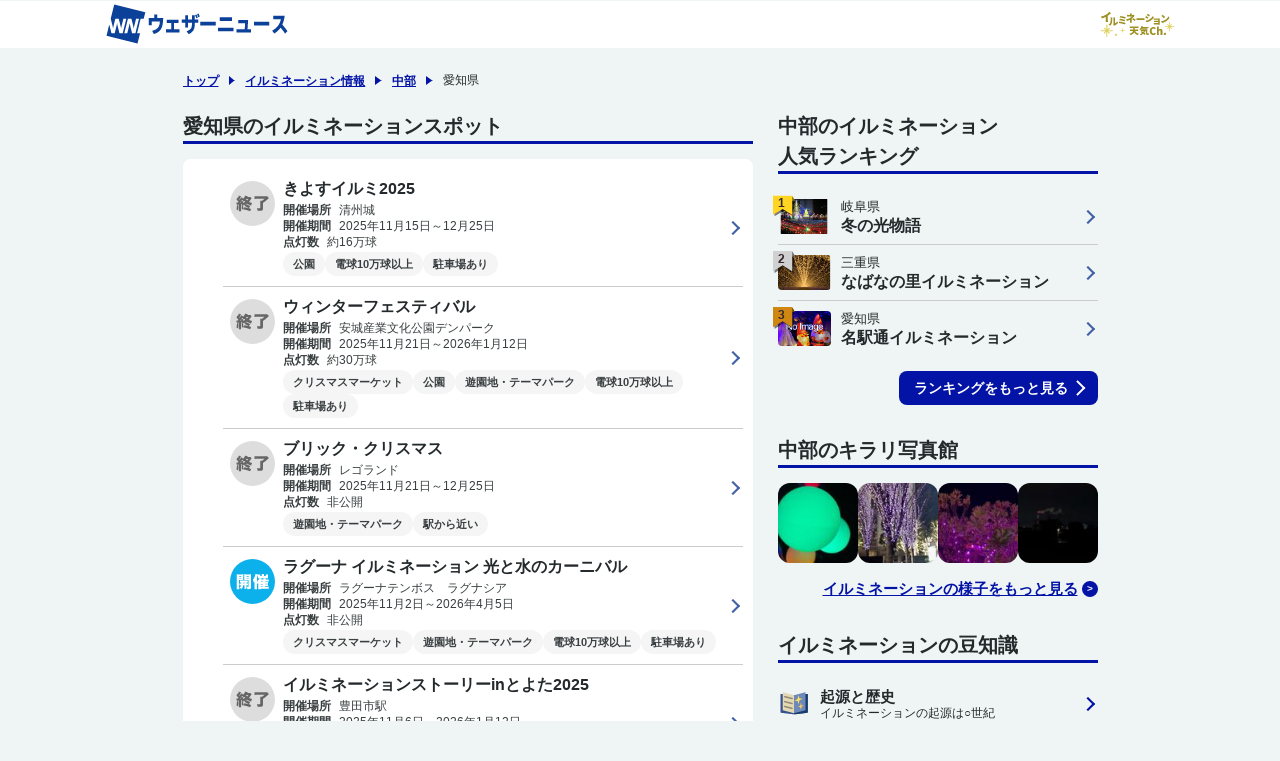

--- FILE ---
content_type: text/html; charset=utf-8
request_url: https://weathernews.jp/illumi/area/aichi/
body_size: 12737
content:
<!DOCTYPE html>
<html lang="ja" id="top">
<head>
    <meta http-equiv="Content-Type" content="text/html; charset=UTF-8">
    <meta name="viewport" content="width=device-width,initial-scale=1.0,minimum-scale=1.0,maximum-scale=1.0,user-scalable=no">
    <meta http-equiv="pragma" content="no-cache">
    <meta http-equiv="cache-control" content="no-cache">
    <meta http-equiv="expires" content="0">
    <title>愛知県のイルミネーション情報【2025-2026】 - ウェザーニュース</title>
    <meta name="apple-itunes-app" content="app-id=302955766">
    <meta name="description" content="【イルミネーション情報】2025-2026年の愛知県のイルミネーション情報(開催期間・ライトアップ時間など)を掲載しています。人気スポットのランキングや愛知県各地から届く写真・動画で【行ってみたい】イルミネーションが探せます。">
    <meta name="Keywords" content="イルミネーション,愛知県">
    <meta name="twitter:card" content="summary_large_image">
    <meta name="twitter:site" content="@wni_jp">
    <meta property="twitter:title" content="愛知県のイルミネーション情報【2025-2026】 - ウェザーニュース">
    <meta property="twitter:image" content="https://gvs.weathernews.jp/common/images/ogp/illumination.png">
    <meta property="twitter:description" content="【イルミネーション情報】2025-2026年の愛知県のイルミネーション情報(開催期間・ライトアップ時間など)を掲載しています。人気スポットのランキングや愛知県各地から届く写真・動画で【行ってみたい】イルミネーションが探せます。">
    <meta property="fb:app_id" content="1500388770270212">
    <meta property="og:type" content="article">
    <meta property="og:site_name" content="ウェザーニュース">
    <meta property="og:locale" content="ja_JP">
    <meta property="og:title" content="愛知県のイルミネーション情報【2025-2026】 - ウェザーニュース">
    <meta property="og:url" content="https://weathernews.jp/illumi/area/aichi/">
    <meta property="og:image" content="https://gvs.weathernews.jp/common/images/ogp/illumination.png">
    <meta property="og:description" content="【イルミネーション情報】2025-2026年の愛知県のイルミネーション情報(開催期間・ライトアップ時間など)を掲載しています。人気スポットのランキングや愛知県各地から届く写真・動画で【行ってみたい】イルミネーションが探せます。">
    <meta name="thumbnail" content="https://gvs.weathernews.jp/common/images/ogp/illumination.png"/>
    <meta name="wntouch_enable" content="yes">
    <meta name="wntouch_ch" content="イルミネーション情報">
    <meta name="wntouch_title" content="愛知県">
    <meta name="wntouch_count" content="illumi:area:aichi">
    <meta name="wntouch_icon" content="https://gvs.weathernews.jp/ip/myweather/img/icon_illumi@2x.png">
    <meta name="wntouch_icon_gray" content="https://gvs.weathernews.jp/ip/myweather/img/icon_illumi_trans@2x.png">
    <meta name="wntouch_icon_setting" content="https://gvs.weathernews.jp/ip/tabmenu/icon/icon_illumi@2x.png">
    <meta name="wntouch_url" content="https://weathernews.jp/illumi/area/aichi/">
    <link rel="canonical" href="https://weathernews.jp/illumi/area/aichi/">
    <link rel="shortcut icon" type="image/x-icon" href="https://weathernews.jp/s/img/favicon.ico">
    <link rel="stylesheet" href="https://site.weathernews.jp/site/illumi/css/sanitize.min.css">
	<link rel="stylesheet" href="https://site.weathernews.jp/site/illumi/css/app.css?20241131">
    <link rel="stylesheet" href="https://site.weathernews.jp/site/css/lib/sweetalert.min.css">
    <link rel="stylesheet" href="https://weathernews.jp/onebox/css/header_v3.1.css?241106">
    <script src="https://site.weathernews.jp/site/js/lib/sweetalert.min.js"></script>
    <script src="https://ajax.googleapis.com/ajax/libs/jquery/3.1.1/jquery.min.js"></script>
    <script src="https://weathernews.jp/s/js/wniutil.min.js"></script>
    <script src="https://site.weathernews.jp/site/js/util/wniads/umd.min.js"></script>
    <script>
		/* Setting Path for GA */
		var sendParamList = ["fm"]; /* set this param for manual */
		var sendParamStr  = "";
		var p = location.search.split("?");
		if (p[1]) {
			var q = p[1].split("&").sort(function(a,b){if(a>b) return 1;else return -1});
			var l = q.length;
			for (var i = 0; i < l; i++) {
				var kv = q[i].split("=");
				for(var j = 0; j < sendParamList.length;j++){
					if(kv[0] === sendParamList[j]){
						sendParamStr += q[i] + "&";
						break;
					}
				}
			}
		};
		var Path = location.pathname;
		var c = (Path.match(/\?/)) ? "&" : "?";
		Path += c + sendParamStr.slice(0,-1);
		/* Setting IS WNIAPP or not for GA */
		var wniapp_for_custom_dimension = (navigator.userAgent.match(/weathernews/)) ? 1 : 0;
	</script>
	<!-- Global Site Tag (gtag.js) - Google Analytics -->
	<script async src="https://www.googletagmanager.com/gtag/js?id=UA-72962242-1"></script>
	<script>
		window.dataLayer = window.dataLayer || [];
		function gtag(){dataLayer.push(arguments);}
		gtag('js', new Date());
        gtag('config', 'G-744EN7FZFC', { 'page_path': Path, 'app_flag': wniapp_for_custom_dimension });
	</script>
    <style>
		[v-cloak] {
            opacity : 0 ;
		}
		.async-hide { opacity: 0 !important}

        .close_msg {
            margin: 10px 0 10px 0;
            background-color: rgba(255,255,255,0.5);
            color: #242a2c;
            border: 1px solid rgba(0,0,255,1);;
            border-radius: 4px;text-align: center;
            padding: 10px;
            max-width: 915px;
            margin-left: 10px;
            margin-right: 10px;
            font-size: 15px;
        }
        #sticky_pc {
            width: 100%;
            min-height: 50px;
            background-color: #fff;
            transform: translateY(100px);
            display: block;
            z-index:10;
        }
        #sticky_pc.show {
            position: fixed;
            text-align: center;
            display: block;
            bottom: 0px;
            animation: slideIn 0.5s ease-out 1s 1 forwards;
            -webkit-animation: slideIn 0.5s ease-out 1s 1 forwards;
        }
        #sticky_pc.hide {
            opacity: 1;
            animation: slideOut 0.5s ease-out 0s 1 forwards;
            -webkit-animation: slideOut 0.5s ease-out 0s 1 forwards;
        }
        @keyframes slideIn{
            0%{
                transform: translateY(100px);
                opacity: 0;
            }
            100%{
                transform: translateY(0px);
                opacity: 1;
            }
        }

        @keyframes slideOut{
            0%{
                transform: translateY(0px);
                opacity: 1;
            }
            100%{
                transform: translateY(100px);
                opacity: 0;
                display: none;
            }
        }
        @media screen and (min-width: 992px) {
            .close_msg {
                margin-left: auto;
                margin-right: auto;
            }
        }

        #areaTop1 {
            max-width: 915px;
            margin-right: auto;
            margin-left: auto;
            padding: 10px 10px;
        }

        #areaTop2 {
            max-width: 915px;
            margin-right: auto;
            margin-left: auto;
            padding: 10px 10px;
        }

        @media screen and (min-width: 830px) {
            #areaTop1 {
                padding: 20px 0;
            }
            #areaTop2 {
                padding: 20px 0;
            }
        }

        .searchBannerList__link {
            z-index: 2;
            width: 100%;
            height: 100%;
            position: absolute;
        }
        #sd_button {
            width: 120%;
        }

        .spotList__item {
            position: relative;
        }

        .spotList__item:not(:last-child) {
            border-bottom: 1px solid #ccc;  
        }

        .spotList__item.flex:not(:last-child) {
            border-bottom: 0;
        }

        .spotList__item.flex:not(:last-child) .spotList__inner {
            border-bottom: 1px solid #ccc;
        }

        .spotList__item.flex .spotList__inner {
            align-items: top;
            display: flex;
            gap: 10px;
        }

        .spotList__mask {
            display: block !important;
            height: 100%;
            left: 0;
            position: absolute;
            top: 0;
            width: 100%;
            z-index: 3;
        }

        .spotList__50on {
            align-items: center;
            color: #999;
            display: flex;
            font-weight: 700;
            height: 100%;
            justify-content: center;
            left: 0;
            padding: 10px 0;
            position: absolute;
            top: 0;
            width: 30px;
        }

        .spotList__inner {
            padding: 10px 15px 10px 0;
            position: relative;
        }

        .spotList__inner:after {
            border-bottom: 2px solid #d20b00;
            border-right: 2px solid #d20b00;
            content: "";
            display: block;
            height: 10px;
            position: absolute;
            right: 5px;
            top: 50%;
            transform: translateY(-50%) rotate(-45deg);
            width: 10px;
        }

        .spotList__50on + .spotList__inner {
            margin-left: 30px; 
        }

        .spotList__iconArea {
            text-align: center;
            width: 60px;
        }

        .spotList__icon {
            border: 2px solid #fff;
            border-radius: 100px;
            position: relative;
        }

        .spotList__icon > * {
            height: 45px;
            width: 45px;
        }

        .spotList__name {
            font-weight: 600;
            line-height: 1.25em;
            margin-bottom: 5px;
        }

        .spotListInfo {
            font-size: 0;   
        }

        .spotListInfo__item {
            display: inline-block;
            line-height: 1em;
            vertical-align: middle;
        }

        .spotListInfo__item > * {
            font-size: 13px;
            opacity: 0.9;
            position: relative;
            z-index: 2;
        }

        .spotListInfo__item > :not(:last-child) {
            margin-bottom: 4px;
        }

        .spotListInfo__item a:hover {
            color: #d20b00;
            cursor: pointer;
            text-decoration: underline;
        }

        .spotListInfo__item:not(:last-child) {
            border-right: 1px solid #ccc;
            margin-right: 7px;
            padding-right: 7px;
        }

        .spotListInfo__content {
            line-height: 1em;
            font-size: 12px;
        }

        .spotListInfo__title {
            font-size: 12px;
            font-weight: 700;
            margin-right: 5px;
        }

        .tagList {
            display: flex;
            flex-wrap: wrap;
            gap: 5px 5px;
            justify-content: flex-start;
        }

        .tagList__item {
            background-color: #f4f4f4;
            border-radius: 100px;
            font-size: 13px;
            font-weight: 700;
            line-height: 1em;
            padding: 5px 10px;
        }

        .tagList__item > * {
            font-size: 11px;
        }

	</style>
</head>
<body>
    <div id="header" class="globalHeader" style="display:none;"><div class="top"><div class="inner wrap"><div class="logo"><a href="https://weathernews.jp/?fm=header"><img src="https://weathernews.jp/onebox/img/header/logo_wni.svg" width="184" height="40" alt="ウェザーニュース" class="pc"><img src="https://weathernews.jp/onebox/img/header/logo_wni_sp.svg" width="36" height="36" alt="ウェザーニュース" class="sp"></a></div><div class="history" v-cloak><div class="historyItem" :id="index" v-for="(item,index) in fcst_hist"><a :href="item.url + '?fm=header'" class="link"><figure class="image"><img class="wx__icon" :src="item.telop" width="38" height="38" alt="" loading="lazy"></figure><div class="hist__content"><p class="text">{{item.cityname}}</p><p class="temp"><span class="high">{{item.high}}</span>/<span class="low">{{item.low}}</span></p></div></a><div class="close" @click="historyClose(index)"></div></div></div><div class="logo"><a href="/illumi/" onclick="ga_and_go(this.href, 'illumi', 'header_logo_ch'); return false;"><img src="https://gvs.weathernews.jp/s/illumi/img/logo.svg" width="" height="30px" loading="lazy" alt="イルミネーション"></a></div></div></div></div>
    <article id="areaTop1" style="display:none;">
        <div class="prevPankuzu">
            <ul class="panKuzuList">
                <li v-if="!appFlag" class="panKuzuList__item"><a href="https://weathernews.jp/">トップ</a></li>
                <li class="panKuzuList__item"><a href="/illumi/">イルミネーション情報</a></li>
                
                <li class="panKuzuList__item"><a href="/illumi/area/chubu/">中部</a></li>
                <li class="panKuzuList__item"><span>愛知県</span></li>
                
            </ul>
        </div>
    </article>
    <article id="areaTop2" style="display:none;">
        <div class="prevPankuzu">
            <p class="buttonPrev"><a href="javascript:history.back();"><span class="text">戻る</span></a></p>
            <ul class="panKuzuList">
                <li class="panKuzuList__item"><a href="/illumi/">トップページ</a></li>
                <li class="panKuzuList__item"><a href="/illumi/search_date.html">日付で検索</a></li>
                <li class="panKuzuList__item"><span>検索結果</span></li>
            </ul>
        </div>
    </article>
    <div id="areaContent">
        <main id="areaMain">
            <div v-if="canShareFlag" class="share">
                <p class="share__text" @click="shareThisPage()">このページをシェア</p>
            </div>
            <article v-show="!showDate" class="block" style="display:none;">
                <h1 class="title01">愛知県のイルミネーションスポット</h1>
                <div id="ad1" style="width:100%; text-align: center; margin-bottom:15px;">
                    <div id='div-gpt-ad-atf'></div>
                </div>
                <section class="card">
                    <div class="spotList negTB">
                        
                        
                        <div
                            class="spotList__item flex"
                        >
                            <a
                                href="/illumi/spot/9009799/?fm=pref"
                                class="spotList__mask"
                            ></a>
                            <div
                                class="spotList__50on spotList__50on--empty"
                            >
                                <span></span>
                            </div>
                            <div class="spotList__inner">
                                <div class="spotList__group">
                                    <div class="spotList__iconArea">
                                    <div class="spotList__icon">
                                        <img
                                            loading="lazy"
                                            src="https://gvs.weathernews.jp/s/illumi/img/status_icon_3.svg"
                                        />
                                    </div>
                                    </div>
                                </div>
                                <div class="spotList__group">
                                    <h2 class="spotList__name">
                                        きよすイルミ2025
                                    </h2>
                                    <div class="spotListInfo">
                                        <div class="spotListInfo__item">
                                            <h3 class="spotListInfo__content">
                                                <span class="spotListInfo__title">開催場所</span>
                                                清州城
                                            </h3>
                                            <p class="spotListInfo__content">
                                                <span class="spotListInfo__title">開催期間</span>
                                                2025年11月15日～12月25日
                                            </p>
                                            <p class="spotListInfo__content">
                                                <span class="spotListInfo__title">点灯数</span>
                                                約16万球
                                            </p>
                                            <ul class="tagList">
                                                <li
                                                    class="tagList__item"
                                                >
                                                    <span>公園</span>
                                                </li>
                                                <li
                                                    class="tagList__item"
                                                >
                                                    <span>電球10万球以上</span>
                                                </li>
                                                <li
                                                    class="tagList__item"
                                                >
                                                    <span>駐車場あり</span>
                                                </li>
                                            </ul>
                                        </div>
                                    </div>
                                </div>
                            </div>
                        </div>
                        
                        <div
                            class="spotList__item flex"
                        >
                            <a
                                href="/illumi/spot/3202006/?fm=pref"
                                class="spotList__mask"
                            ></a>
                            <div
                                class="spotList__50on spotList__50on--empty"
                            >
                                <span></span>
                            </div>
                            <div class="spotList__inner">
                                <div class="spotList__group">
                                    <div class="spotList__iconArea">
                                    <div class="spotList__icon">
                                        <img
                                            loading="lazy"
                                            src="https://gvs.weathernews.jp/s/illumi/img/status_icon_3.svg"
                                        />
                                    </div>
                                    </div>
                                </div>
                                <div class="spotList__group">
                                    <h2 class="spotList__name">
                                        ウィンターフェスティバル
                                    </h2>
                                    <div class="spotListInfo">
                                        <div class="spotListInfo__item">
                                            <h3 class="spotListInfo__content">
                                                <span class="spotListInfo__title">開催場所</span>
                                                安城産業文化公園デンパーク
                                            </h3>
                                            <p class="spotListInfo__content">
                                                <span class="spotListInfo__title">開催期間</span>
                                                2025年11月21日～2026年1月12日
                                            </p>
                                            <p class="spotListInfo__content">
                                                <span class="spotListInfo__title">点灯数</span>
                                                約30万球
                                            </p>
                                            <ul class="tagList">
                                                <li
                                                    class="tagList__item"
                                                >
                                                    <span>クリスマスマーケット</span>
                                                </li>
                                                <li
                                                    class="tagList__item"
                                                >
                                                    <span>公園</span>
                                                </li>
                                                <li
                                                    class="tagList__item"
                                                >
                                                    <span>遊園地・テーマパーク</span>
                                                </li>
                                                <li
                                                    class="tagList__item"
                                                >
                                                    <span>電球10万球以上</span>
                                                </li>
                                                <li
                                                    class="tagList__item"
                                                >
                                                    <span>駐車場あり</span>
                                                </li>
                                            </ul>
                                        </div>
                                    </div>
                                </div>
                            </div>
                        </div>
                        
                        <div
                            class="spotList__item flex"
                        >
                            <a
                                href="/illumi/spot/3202056/?fm=pref"
                                class="spotList__mask"
                            ></a>
                            <div
                                class="spotList__50on spotList__50on--empty"
                            >
                                <span></span>
                            </div>
                            <div class="spotList__inner">
                                <div class="spotList__group">
                                    <div class="spotList__iconArea">
                                    <div class="spotList__icon">
                                        <img
                                            loading="lazy"
                                            src="https://gvs.weathernews.jp/s/illumi/img/status_icon_3.svg"
                                        />
                                    </div>
                                    </div>
                                </div>
                                <div class="spotList__group">
                                    <h2 class="spotList__name">
                                        ブリック・クリスマス
                                    </h2>
                                    <div class="spotListInfo">
                                        <div class="spotListInfo__item">
                                            <h3 class="spotListInfo__content">
                                                <span class="spotListInfo__title">開催場所</span>
                                                レゴランド
                                            </h3>
                                            <p class="spotListInfo__content">
                                                <span class="spotListInfo__title">開催期間</span>
                                                2025年11月21日～12月25日
                                            </p>
                                            <p class="spotListInfo__content">
                                                <span class="spotListInfo__title">点灯数</span>
                                                非公開
                                            </p>
                                            <ul class="tagList">
                                                <li
                                                    class="tagList__item"
                                                >
                                                    <span>遊園地・テーマパーク</span>
                                                </li>
                                                <li
                                                    class="tagList__item"
                                                >
                                                    <span>駅から近い</span>
                                                </li>
                                            </ul>
                                        </div>
                                    </div>
                                </div>
                            </div>
                        </div>
                        
                        <div
                            class="spotList__item flex"
                        >
                            <a
                                href="/illumi/spot/3202028/?fm=pref"
                                class="spotList__mask"
                            ></a>
                            <div
                                class="spotList__50on spotList__50on--empty"
                            >
                                <span></span>
                            </div>
                            <div class="spotList__inner">
                                <div class="spotList__group">
                                    <div class="spotList__iconArea">
                                    <div class="spotList__icon">
                                        <img
                                            loading="lazy"
                                            src="https://gvs.weathernews.jp/s/illumi/img/status_icon_2.svg"
                                        />
                                    </div>
                                    </div>
                                </div>
                                <div class="spotList__group">
                                    <h2 class="spotList__name">
                                        ラグーナ イルミネーション 光と水のカーニバル
                                    </h2>
                                    <div class="spotListInfo">
                                        <div class="spotListInfo__item">
                                            <h3 class="spotListInfo__content">
                                                <span class="spotListInfo__title">開催場所</span>
                                                ラグーナテンボス　ラグナシア
                                            </h3>
                                            <p class="spotListInfo__content">
                                                <span class="spotListInfo__title">開催期間</span>
                                                2025年11月2日～2026年4月5日
                                            </p>
                                            <p class="spotListInfo__content">
                                                <span class="spotListInfo__title">点灯数</span>
                                                非公開
                                            </p>
                                            <ul class="tagList">
                                                <li
                                                    class="tagList__item"
                                                >
                                                    <span>クリスマスマーケット</span>
                                                </li>
                                                <li
                                                    class="tagList__item"
                                                >
                                                    <span>遊園地・テーマパーク</span>
                                                </li>
                                                <li
                                                    class="tagList__item"
                                                >
                                                    <span>電球10万球以上</span>
                                                </li>
                                                <li
                                                    class="tagList__item"
                                                >
                                                    <span>駐車場あり</span>
                                                </li>
                                            </ul>
                                        </div>
                                    </div>
                                </div>
                            </div>
                        </div>
                        
                        <div
                            class="spotList__item flex"
                        >
                            <a
                                href="/illumi/spot/3202050/?fm=pref"
                                class="spotList__mask"
                            ></a>
                            <div
                                class="spotList__50on spotList__50on--empty"
                            >
                                <span></span>
                            </div>
                            <div class="spotList__inner">
                                <div class="spotList__group">
                                    <div class="spotList__iconArea">
                                    <div class="spotList__icon">
                                        <img
                                            loading="lazy"
                                            src="https://gvs.weathernews.jp/s/illumi/img/status_icon_3.svg"
                                        />
                                    </div>
                                    </div>
                                </div>
                                <div class="spotList__group">
                                    <h2 class="spotList__name">
                                        イルミネーションストーリーinとよた2025
                                    </h2>
                                    <div class="spotListInfo">
                                        <div class="spotListInfo__item">
                                            <h3 class="spotListInfo__content">
                                                <span class="spotListInfo__title">開催場所</span>
                                                豊田市駅
                                            </h3>
                                            <p class="spotListInfo__content">
                                                <span class="spotListInfo__title">開催期間</span>
                                                2025年11月6日～2026年1月12日
                                            </p>
                                            <p class="spotListInfo__content">
                                                <span class="spotListInfo__title">点灯数</span>
                                                不明
                                            </p>
                                            <ul class="tagList">
                                                <li
                                                    class="tagList__item"
                                                >
                                                    <span>駅から近い</span>
                                                </li>
                                                <li
                                                    class="tagList__item"
                                                >
                                                    <span>駐車場あり</span>
                                                </li>
                                            </ul>
                                        </div>
                                    </div>
                                </div>
                            </div>
                        </div>
                        
                        <div
                            class="spotList__item flex"
                        >
                            <a
                                href="/illumi/spot/9009800/?fm=pref"
                                class="spotList__mask"
                            ></a>
                            <div
                                class="spotList__50on spotList__50on--empty"
                            >
                                <span></span>
                            </div>
                            <div class="spotList__inner">
                                <div class="spotList__group">
                                    <div class="spotList__iconArea">
                                    <div class="spotList__icon">
                                        <img
                                            loading="lazy"
                                            src="https://gvs.weathernews.jp/s/illumi/img/status_icon_3.svg"
                                        />
                                    </div>
                                    </div>
                                </div>
                                <div class="spotList__group">
                                    <h2 class="spotList__name">
                                        イルミネーションフェスタinあま2025
                                    </h2>
                                    <div class="spotListInfo">
                                        <div class="spotListInfo__item">
                                            <h3 class="spotListInfo__content">
                                                <span class="spotListInfo__title">開催場所</span>
                                                あま市美和文化会館（文化の杜）
                                            </h3>
                                            <p class="spotListInfo__content">
                                                <span class="spotListInfo__title">開催期間</span>
                                                2025年11月29日～2026年1月3日
                                            </p>
                                            <p class="spotListInfo__content">
                                                <span class="spotListInfo__title">点灯数</span>
                                                約20万球
                                            </p>
                                            <ul class="tagList">
                                                <li
                                                    class="tagList__item"
                                                >
                                                    <span>電球10万球以上</span>
                                                </li>
                                                <li
                                                    class="tagList__item"
                                                >
                                                    <span>駐車場あり</span>
                                                </li>
                                            </ul>
                                        </div>
                                    </div>
                                </div>
                            </div>
                        </div>
                        
                        <div
                            class="spotList__item flex"
                        >
                            <a
                                href="/illumi/spot/3202052/?fm=pref"
                                class="spotList__mask"
                            ></a>
                            <div
                                class="spotList__50on spotList__50on--empty"
                            >
                                <span></span>
                            </div>
                            <div class="spotList__inner">
                                <div class="spotList__group">
                                    <div class="spotList__iconArea">
                                    <div class="spotList__icon">
                                        <img
                                            loading="lazy"
                                            src="https://gvs.weathernews.jp/s/illumi/img/status_icon_3.svg"
                                        />
                                    </div>
                                    </div>
                                </div>
                                <div class="spotList__group">
                                    <h2 class="spotList__name">
                                        ウィンターイルミネーション in 太田川2025
                                    </h2>
                                    <div class="spotListInfo">
                                        <div class="spotListInfo__item">
                                            <h3 class="spotListInfo__content">
                                                <span class="spotListInfo__title">開催場所</span>
                                                太田川駅
                                            </h3>
                                            <p class="spotListInfo__content">
                                                <span class="spotListInfo__title">開催期間</span>
                                                2025年12月1日～2026年1月12日
                                            </p>
                                            <p class="spotListInfo__content">
                                                <span class="spotListInfo__title">点灯数</span>
                                                不明
                                            </p>
                                            <ul class="tagList">
                                                <li
                                                    class="tagList__item"
                                                >
                                                    <span>駅から近い</span>
                                                </li>
                                            </ul>
                                        </div>
                                    </div>
                                </div>
                            </div>
                        </div>
                        
                        <div
                            class="spotList__item flex"
                        >
                            <a
                                href="/illumi/spot/3202031/?fm=pref"
                                class="spotList__mask"
                            ></a>
                            <div
                                class="spotList__50on spotList__50on--empty"
                            >
                                <span></span>
                            </div>
                            <div class="spotList__inner">
                                <div class="spotList__group">
                                    <div class="spotList__iconArea">
                                    <div class="spotList__icon">
                                        <img
                                            loading="lazy"
                                            src="https://gvs.weathernews.jp/s/illumi/img/status_icon_2.svg"
                                        />
                                    </div>
                                    </div>
                                </div>
                                <div class="spotList__group">
                                    <h2 class="spotList__name">
                                        星が丘テラス　ウインターイルミネーション2025
                                    </h2>
                                    <div class="spotListInfo">
                                        <div class="spotListInfo__item">
                                            <h3 class="spotListInfo__content">
                                                <span class="spotListInfo__title">開催場所</span>
                                                星が丘テラス
                                            </h3>
                                            <p class="spotListInfo__content">
                                                <span class="spotListInfo__title">開催期間</span>
                                                2025年11月15日～2026年2月1日
                                            </p>
                                            <p class="spotListInfo__content">
                                                <span class="spotListInfo__title">点灯数</span>
                                                不明
                                            </p>
                                            <ul class="tagList">
                                                <li
                                                    class="tagList__item"
                                                >
                                                    <span>駅から近い</span>
                                                </li>
                                            </ul>
                                        </div>
                                    </div>
                                </div>
                            </div>
                        </div>
                        
                        <div
                            class="spotList__item flex"
                        >
                            <a
                                href="/illumi/spot/3202055/?fm=pref"
                                class="spotList__mask"
                            ></a>
                            <div
                                class="spotList__50on spotList__50on--empty"
                            >
                                <span></span>
                            </div>
                            <div class="spotList__inner">
                                <div class="spotList__group">
                                    <div class="spotList__iconArea">
                                    <div class="spotList__icon">
                                        <img
                                            loading="lazy"
                                            src="https://gvs.weathernews.jp/s/illumi/img/status_icon_2.svg"
                                        />
                                    </div>
                                    </div>
                                </div>
                                <div class="spotList__group">
                                    <h2 class="spotList__name">
                                        覚王山ル・アンジェ教会　イルミネーション
                                    </h2>
                                    <div class="spotListInfo">
                                        <div class="spotListInfo__item">
                                            <h3 class="spotListInfo__content">
                                                <span class="spotListInfo__title">開催場所</span>
                                                覚王山ル・アンジェ教会
                                            </h3>
                                            <p class="spotListInfo__content">
                                                <span class="spotListInfo__title">開催期間</span>
                                                2025年10月25日～2026年3月31日
                                            </p>
                                            <p class="spotListInfo__content">
                                                <span class="spotListInfo__title">点灯数</span>
                                                不明
                                            </p>
                                            <ul class="tagList">
                                                <li
                                                    class="tagList__item"
                                                >
                                                    <span>駅から近い</span>
                                                </li>
                                            </ul>
                                        </div>
                                    </div>
                                </div>
                            </div>
                        </div>
                        
                        <div
                            class="spotList__item flex"
                        >
                            <a
                                href="/illumi/spot/3202003/?fm=pref"
                                class="spotList__mask"
                            ></a>
                            <div
                                class="spotList__50on spotList__50on--empty"
                            >
                                <span></span>
                            </div>
                            <div class="spotList__inner">
                                <div class="spotList__group">
                                    <div class="spotList__iconArea">
                                    <div class="spotList__icon">
                                        <img
                                            loading="lazy"
                                            src="https://gvs.weathernews.jp/s/illumi/img/status_icon_3.svg"
                                        />
                                    </div>
                                    </div>
                                </div>
                                <div class="spotList__group">
                                    <h2 class="spotList__name">
                                        NAGOYA PORT WINTER ILLUMINATION
                                    </h2>
                                    <div class="spotListInfo">
                                        <div class="spotListInfo__item">
                                            <h3 class="spotListInfo__content">
                                                <span class="spotListInfo__title">開催場所</span>
                                                名古屋港ガーデンふ頭名古屋ポートビル付近(一部、つどいの広場)
                                            </h3>
                                            <p class="spotListInfo__content">
                                                <span class="spotListInfo__title">開催期間</span>
                                                2025年12月5日～25日
                                            </p>
                                            <p class="spotListInfo__content">
                                                <span class="spotListInfo__title">点灯数</span>
                                                約15万球
                                            </p>
                                            <ul class="tagList">
                                                <li
                                                    class="tagList__item"
                                                >
                                                    <span>電球10万球以上</span>
                                                </li>
                                                <li
                                                    class="tagList__item"
                                                >
                                                    <span>駅から近い</span>
                                                </li>
                                            </ul>
                                        </div>
                                    </div>
                                </div>
                            </div>
                        </div>
                        
                        <div
                            class="spotList__item flex"
                        >
                            <a
                                href="/illumi/spot/3202029/?fm=pref"
                                class="spotList__mask"
                            ></a>
                            <div
                                class="spotList__50on spotList__50on--empty"
                            >
                                <span></span>
                            </div>
                            <div class="spotList__inner">
                                <div class="spotList__group">
                                    <div class="spotList__iconArea">
                                    <div class="spotList__icon">
                                        <img
                                            loading="lazy"
                                            src="https://gvs.weathernews.jp/s/illumi/img/status_icon_2.svg"
                                        />
                                    </div>
                                    </div>
                                </div>
                                <div class="spotList__group">
                                    <h2 class="spotList__name">
                                        Shining Steps
                                    </h2>
                                    <div class="spotListInfo">
                                        <div class="spotListInfo__item">
                                            <h3 class="spotListInfo__content">
                                                <span class="spotListInfo__title">開催場所</span>
                                                刈谷ハイウェイオアシス
                                            </h3>
                                            <p class="spotListInfo__content">
                                                <span class="spotListInfo__title">開催期間</span>
                                                2025年11月15日～2026年2月15日
                                            </p>
                                            <p class="spotListInfo__content">
                                                <span class="spotListInfo__title">点灯数</span>
                                                不明
                                            </p>
                                            <ul class="tagList">
                                                <li
                                                    class="tagList__item"
                                                >
                                                    <span>公園</span>
                                                </li>
                                                <li
                                                    class="tagList__item"
                                                >
                                                    <span>駐車場あり</span>
                                                </li>
                                            </ul>
                                        </div>
                                    </div>
                                </div>
                            </div>
                        </div>
                        
                        <div
                            class="spotList__item flex"
                        >
                            <a
                                href="/illumi/spot/3202005/?fm=pref"
                                class="spotList__mask"
                            ></a>
                            <div
                                class="spotList__50on spotList__50on--empty"
                            >
                                <span></span>
                            </div>
                            <div class="spotList__inner">
                                <div class="spotList__group">
                                    <div class="spotList__iconArea">
                                    <div class="spotList__icon">
                                        <img
                                            loading="lazy"
                                            src="https://gvs.weathernews.jp/s/illumi/img/status_icon_3.svg"
                                        />
                                    </div>
                                    </div>
                                </div>
                                <div class="spotList__group">
                                    <h2 class="spotList__name">
                                        138ウィンターイルミ2025
                                    </h2>
                                    <div class="spotListInfo">
                                        <div class="spotListInfo__item">
                                            <h3 class="spotListInfo__content">
                                                <span class="spotListInfo__title">開催場所</span>
                                                国営木曽三川公園138タワーパーク
                                            </h3>
                                            <p class="spotListInfo__content">
                                                <span class="spotListInfo__title">開催期間</span>
                                                2025年11月15日～12月25日
                                            </p>
                                            <p class="spotListInfo__content">
                                                <span class="spotListInfo__title">点灯数</span>
                                                約40万球
                                            </p>
                                            <ul class="tagList">
                                                <li
                                                    class="tagList__item"
                                                >
                                                    <span>公園</span>
                                                </li>
                                                <li
                                                    class="tagList__item"
                                                >
                                                    <span>電球10万球以上</span>
                                                </li>
                                                <li
                                                    class="tagList__item"
                                                >
                                                    <span>駐車場あり</span>
                                                </li>
                                            </ul>
                                        </div>
                                    </div>
                                </div>
                            </div>
                        </div>
                        
                        <div
                            class="spotList__item flex"
                        >
                            <a
                                href="/illumi/spot/3202035/?fm=pref"
                                class="spotList__mask"
                            ></a>
                            <div
                                class="spotList__50on spotList__50on--empty"
                            >
                                <span></span>
                            </div>
                            <div class="spotList__inner">
                                <div class="spotList__group">
                                    <div class="spotList__iconArea">
                                    <div class="spotList__icon">
                                        <img
                                            loading="lazy"
                                            src="https://gvs.weathernews.jp/s/illumi/img/status_icon_3.svg"
                                        />
                                    </div>
                                    </div>
                                </div>
                                <div class="spotList__group">
                                    <h2 class="spotList__name">
                                        名駅通イルミネーション
                                    </h2>
                                    <div class="spotListInfo">
                                        <div class="spotListInfo__item">
                                            <h3 class="spotListInfo__content">
                                                <span class="spotListInfo__title">開催場所</span>
                                                名古屋駅前ロータリーから笹島交差点までの並木道
                                            </h3>
                                            <p class="spotListInfo__content">
                                                <span class="spotListInfo__title">開催期間</span>
                                                2025年11月12日～2026年1月12日
                                            </p>
                                            <p class="spotListInfo__content">
                                                <span class="spotListInfo__title">点灯数</span>
                                                1万球
                                            </p>
                                            <ul class="tagList">
                                                <li
                                                    class="tagList__item"
                                                >
                                                    <span>駅から近い</span>
                                                </li>
                                            </ul>
                                        </div>
                                    </div>
                                </div>
                            </div>
                        </div>
                        
                        <div
                            class="spotList__item flex"
                        >
                            <a
                                href="/illumi/spot/3202011/?fm=pref"
                                class="spotList__mask"
                            ></a>
                            <div
                                class="spotList__50on spotList__50on--empty"
                            >
                                <span></span>
                            </div>
                            <div class="spotList__inner">
                                <div class="spotList__group">
                                    <div class="spotList__iconArea">
                                    <div class="spotList__icon">
                                        <img
                                            loading="lazy"
                                            src="https://gvs.weathernews.jp/s/illumi/img/status_icon_3.svg"
                                        />
                                    </div>
                                    </div>
                                </div>
                                <div class="spotList__group">
                                    <h2 class="spotList__name">
                                        ノリタケの森×イオンモール Nagoya Noritake Garden ｢Blooming Christmas｣
                                    </h2>
                                    <div class="spotListInfo">
                                        <div class="spotListInfo__item">
                                            <h3 class="spotListInfo__content">
                                                <span class="spotListInfo__title">開催場所</span>
                                                ノリタケの森
                                            </h3>
                                            <p class="spotListInfo__content">
                                                <span class="spotListInfo__title">開催期間</span>
                                                2025年11月8日～12月25日
                                            </p>
                                            <p class="spotListInfo__content">
                                                <span class="spotListInfo__title">点灯数</span>
                                                約2万球
                                            </p>
                                            <ul class="tagList">
                                            </ul>
                                        </div>
                                    </div>
                                </div>
                            </div>
                        </div>
                        
                        <div
                            class="spotList__item flex"
                        >
                            <a
                                href="/illumi/spot/3202016/?fm=pref"
                                class="spotList__mask"
                            ></a>
                            <div
                                class="spotList__50on spotList__50on--empty"
                            >
                                <span></span>
                            </div>
                            <div class="spotList__inner">
                                <div class="spotList__group">
                                    <div class="spotList__iconArea">
                                    <div class="spotList__icon">
                                        <img
                                            loading="lazy"
                                            src="https://gvs.weathernews.jp/s/illumi/img/status_icon_3.svg"
                                        />
                                    </div>
                                    </div>
                                </div>
                                <div class="spotList__group">
                                    <h2 class="spotList__name">
                                        セントレアクリスマス2025 「Love the Earth ～つながるいのち、つながるみらい～」
                                    </h2>
                                    <div class="spotListInfo">
                                        <div class="spotListInfo__item">
                                            <h3 class="spotListInfo__content">
                                                <span class="spotListInfo__title">開催場所</span>
                                                中部国際空港セントレア第1ターミナル
                                            </h3>
                                            <p class="spotListInfo__content">
                                                <span class="spotListInfo__title">開催期間</span>
                                                2025年11月8日～12月25日
                                            </p>
                                            <p class="spotListInfo__content">
                                                <span class="spotListInfo__title">点灯数</span>
                                                不明
                                            </p>
                                            <ul class="tagList">
                                                <li
                                                    class="tagList__item"
                                                >
                                                    <span>クリスマスマーケット</span>
                                                </li>
                                                <li
                                                    class="tagList__item"
                                                >
                                                    <span>公園</span>
                                                </li>
                                                <li
                                                    class="tagList__item"
                                                >
                                                    <span>遊園地・テーマパーク</span>
                                                </li>
                                                <li
                                                    class="tagList__item"
                                                >
                                                    <span>水族館・動物園</span>
                                                </li>
                                                <li
                                                    class="tagList__item"
                                                >
                                                    <span>電球10万球以上</span>
                                                </li>
                                                <li
                                                    class="tagList__item"
                                                >
                                                    <span>駅から近い</span>
                                                </li>
                                                <li
                                                    class="tagList__item"
                                                >
                                                    <span>駐車場あり</span>
                                                </li>
                                            </ul>
                                        </div>
                                    </div>
                                </div>
                            </div>
                        </div>
                        
                        <div
                            class="spotList__item flex"
                        >
                            <a
                                href="/illumi/spot/3202032/?fm=pref"
                                class="spotList__mask"
                            ></a>
                            <div
                                class="spotList__50on spotList__50on--empty"
                            >
                                <span></span>
                            </div>
                            <div class="spotList__inner">
                                <div class="spotList__group">
                                    <div class="spotList__iconArea">
                                    <div class="spotList__icon">
                                        <img
                                            loading="lazy"
                                            src="https://gvs.weathernews.jp/s/illumi/img/status_icon_3.svg"
                                        />
                                    </div>
                                    </div>
                                </div>
                                <div class="spotList__group">
                                    <h2 class="spotList__name">
                                        東山スカイタワー 冬のライトアップ
                                    </h2>
                                    <div class="spotListInfo">
                                        <div class="spotListInfo__item">
                                            <h3 class="spotListInfo__content">
                                                <span class="spotListInfo__title">開催場所</span>
                                                東山スカイタワー
                                            </h3>
                                            <p class="spotListInfo__content">
                                                <span class="spotListInfo__title">開催期間</span>
                                                2025年12月6日～26日
                                            </p>
                                            <p class="spotListInfo__content">
                                                <span class="spotListInfo__title">点灯数</span>
                                                2000球
                                            </p>
                                            <ul class="tagList">
                                                <li
                                                    class="tagList__item"
                                                >
                                                    <span>遊園地・テーマパーク</span>
                                                </li>
                                            </ul>
                                        </div>
                                    </div>
                                </div>
                            </div>
                        </div>
                        
                    </div>
                </section>
            </article>
            <article v-show="showDate" class="block" v-cloak>
                <h1 class="title01">{{showDate}}(愛知県)で開催中のイルミネーションスポット</h1>
                <section class="card">
                    <div v-show="resultList.length>0" class="spotList negTB">
                        <div v-for="item in resultList" class="spotList__item flex">
                            <a :href="item.pagePath" class="spotList__mask"></a>
                            <div class="spotList__inner">
                                <div class="spotList__group">
                                    <div class="spotList__iconArea">
                                        <div class="spotList__icon lv1"><img :src="item.status_icon"></div>
                                    </div>
                                </div>
                                <div class="spotList__group">
                                    <h2 class="spotList__name">{{item.name}}</h2>
                                    <div class="spotListInfo">
                                        <div class="spotListInfo__item">
                                            <h3 class="spotListInfo__content"><span class="spotListInfo__title">開催場所</span>{{item.place}}</h3>
                                            <p class="spotListInfo__content">{{item.period}}</p>
                                        </div>
                                    </div>
                                </div>
                            </div>
                        </div>
                    </div>
                    <div id="nohit_msg" style="display:none;">
                        <p v-html="errmessage"></p>
                    </div>
                </section>
            </article>
            <div id="ad2" style="width:100%; text-align: center; margin-bottom:15px;">
                <div id='div-gpt-ad-btf'></div>
            </div>
        </main>
        <article id="areaSub">
            <article class="block">
                <h2 class="title01">中部のイルミネーション<br>人気ランキング</h2>
                <dl class="accessRankList">
                    
                    <div class="accessRankList__item">
                        <a href="/illumi/spot/3002003/" class="accessRankList__inner">
                            <div class="accessRankList__thumb">
                                <p class="accessRankList__icon"><span>1</span></p>
                                <div class="accessRankList__image"><img src="https://gvs.weathernews.jp/s/illumination/szyimg/2025/3002003/1760070609.webp?tm=1768868070" alt=""></div>
                            </div>
                            <div class="accessRankList__content">
                                <p class="accessRankList__info">岐阜県</p>
                                <p class="accessRankList__name">冬の光物語</p>
                            </div>
                        </a>
                    </div>
                    
                    <div class="accessRankList__item">
                        <a href="/illumi/spot/3302002/" class="accessRankList__inner">
                            <div class="accessRankList__thumb">
                                <p class="accessRankList__icon"><span>2</span></p>
                                <div class="accessRankList__image"><img src="https://gvs.weathernews.jp/s/illumination/szyimg/2025/3302002/1760159451.webp?tm=1768868099" alt=""></div>
                            </div>
                            <div class="accessRankList__content">
                                <p class="accessRankList__info">三重県</p>
                                <p class="accessRankList__name">なばなの里イルミネーション</p>
                            </div>
                        </a>
                    </div>
                    
                    <div class="accessRankList__item">
                        <a href="/illumi/spot/3202035/" class="accessRankList__inner">
                            <div class="accessRankList__thumb">
                                <p class="accessRankList__icon"><span>3</span></p>
                                <div class="accessRankList__image"><img src="https://smtgvs.cdn.weathernews.jp/s/illumi/szy/image/4402003.png" alt=""></div>
                            </div>
                            <div class="accessRankList__content">
                                <p class="accessRankList__info">愛知県</p>
                                <p class="accessRankList__name">名駅通イルミネーション</p>
                            </div>
                        </a>
                    </div>
                    
                </dl>
                <p class="buttonRight"><a href="/illumi/area/chubu/ranking.html">ランキングをもっと見る</a></p>
            </article>
            <article id="wrap3" class="block">
                <h2 class="title01">中部のキラリ写真館</h2>
                <div class="kirariPhotoPickUp">
                    <div v-for="item in repo_list" class="kirariPhotoPickUp__item">
                        <a :href="'https://weathernews.jp/s/report/read/report.html?id=' + item.repoid" class="searchBannerList__link"></a>
                        <div class="kirariPhotoPickUp__thumb"><img :src="item.thumb" alt=""></div>
                    </div>
                </div>
                <p class="textLink"><a href="/illumi/area/chubu/report.html" onclick="ga_and_go(this.href, 'illumi', 'photo_more'); return false;">イルミネーションの様子をもっと見る</a></p>
            </article>
            <article class="block">
                <h2 class="title01">イルミネーションの豆知識</h2>
                <section class="cardSp">
                    <div class="list seasonInfoList negSpTB">
                        <div class="seasonInfoList__item">
                            <a href="https://weathernews.jp/s/topics/201911/180095/" class="seasonInfoList__inner">
                                <figure class="seasonInfoList__icon"><img src="https://gvs.weathernews.jp/s/illumi/img/icon_history.svg" alt=""></figure>
                                <div class="seasonInfoList__content">
                                    <h3 class="seasonInfoList__title">起源と歴史</h3>
                                    <p class="seasonInfoList__text">イルミネーションの起源は○世紀</p>
                                </div>
                            </a>
                        </div>
                        <div class="seasonInfoList__item">
                            <a href="https://weathernews.jp/s/topics/202412/040315/" class="seasonInfoList__inner">
                                <figure class="seasonInfoList__icon"><img src="https://gvs.weathernews.jp/s/illumi/img/icon_photo.svg" alt=""></figure>
                                <div class="seasonInfoList__content">
                                    <h3 class="seasonInfoList__title">撮影のコツ</h3>
                                    <p class="seasonInfoList__text">スマホで上手に撮るには？</p>
                                </div>
                            </a>
                        </div>
                        <div class="seasonInfoList__item">
                            <a href="https://weathernews.jp/s/topics/201911/180115/" class="seasonInfoList__inner">
                                <figure class="seasonInfoList__icon"><img src="https://gvs.weathernews.jp/s/illumi/img/icon_xmas.svg" alt=""></figure>
                                <div class="seasonInfoList__content">
                                    <h3 class="seasonInfoList__title">クリスマスツリー</h3>
                                    <p class="seasonInfoList__text">飾りの意味、知っていますか？</p>
                                </div>
                            </a>
                        </div>
                    </div>
                </section>
            </article>
            <figure class="fig">
                <a href="https://wacu2.wfc-with.prod-aws.wni.com/entry/illumination/">
                    <img class="recommend_banner" src="https://gvs.weathernews.jp/s/illumi/img/banner_illumi_recommend.webp" alt="おすすめスポット投稿">
                </a>
            </figure>
            <article id="wrap2" class="block">
                <h2 class="title01">イルミネーション関連情報</h2>
                <section class="cardSp">
                    <dl class="topicsList negSpT">
                        <div class="topicsList__item" v-for="item in topics_list">
                            <a :href="item.url" class="topicsList__inner">
                                <figure class="topicsList__thumb"><img :src="'https://smtgvs.cdn.weathernews.jp' + item.thumb_img" alt=""></figure>
                                <div class="topicsList__content">
                                    <p class="topicsList__title" v-cloak>{{item.title}}</p>
                                    <p class="topicsList__date" v-cloak>{{item.edit_tstr}}</p>
                                </div>
                            </a>
                        </div>
                    </dl>
                    <p class="buttonRight"><a href="/illumi/topics.html" onclick="ga_and_go(this.href, 'illumi', 'news_more'); return false;">ニュースをもっと見る</a></p>
                </section>
            </article>
            <article class="block">
                <h2 class="title01">イルミネーションを検索</h2>
                <section class="areaSearch">
                    <ul class="searchCondition">
                        <li id="sd_button" class="searchDetail__item"><a href="/illumi/search_date.html" class="searchDetail__link" onclick="ga_and_go(this.href, 'illumi', 'search_date'); return false;"><img src="https://gvs.weathernews.jp/s/illumi/img/icon_search_calendar.svg" width="25px" height="25px" class="searchDetail__icon"><span class="searchDetail__text">カレンダー検索</span></a></li>
                        <li class="searchDetail__item"><a href="/illumi/gps.html" class="searchDetail__link" onclick="ga_and_go(this.href, 'illumi', 'search_gps'); return false;"><img src="https://gvs.weathernews.jp/s/illumi/img/icon_search_location.svg" width="25px" height="25px" class="searchDetail__icon"><span class="searchDetail__text">現在地</span></a></li>
                    </ul>
                    <ul class="searchDetail">
                        <form action="/illumi/search_result.html" method="GET" class="searchDetail__item keywords">
                            <input action="/illumi/search_result.html" type="text" placeholder="イベント名、市区町村等" id="kensaku01" name="word" value=""> 
                            <button type="submit" class="submit">
                                <span>
                                    <img src="https://gvs.weathernews.jp/s/illumi/img/icon_search_glass.svg" alt="">
                                </span>
                            </button>
                        </form>
                    </ul>
                </section>
                <dl class="searchArea type02">
                    <div class="searchArea__column">
                        <dt class="searchArea__columnTitle">
                            <p class="searchArea__item"><a href="/illumi/area/hokkaido/">北海道</a></p>
                        </dt>
                    </div>
                    <div class="searchArea__column">
                        <dt class="searchArea__columnTitle">
                            <p class="searchArea__item"><a href="/illumi/area/tohoku/">東北</a></p>
                        </dt>
                        <dd class="searchArea__columnItem">
                            <p class="searchArea__item"><a href="/illumi/area/aomori/">青森</a></p>
                            <p class="searchArea__item"><a href="/illumi/area/iwate/">岩手</a></p>
                            <p class="searchArea__item"><a href="/illumi/area/akita/">秋田</a></p>
                            <p class="searchArea__item"><a href="/illumi/area/miyagi/">宮城</a></p>
                            <p class="searchArea__item"><a href="/illumi/area/yamagata/">山形</a></p>
                            <p class="searchArea__item"><a href="/illumi/area/fukushima/">福島</a></p>
                        </dd>
                    </div>
                    <div class="searchArea__column">
                        <dt class="searchArea__columnTitle">
                            <p class="searchArea__item"><a href="/illumi/area/kanto/">関東</a></p>
                        </dt>
                        <dd class="searchArea__columnItem">
                            <p class="searchArea__item"><a href="/illumi/area/ibaraki/">茨城</a></p>
                            <p class="searchArea__item"><a href="/illumi/area/tochigi/">栃木</a></p>
                            <p class="searchArea__item"><a href="/illumi/area/gunma/">群馬</a></p>
                            <p class="searchArea__item"><a href="/illumi/area/saitama/">埼玉</a></p>
                            <p class="searchArea__item"><a href="/illumi/area/chiba/">千葉</a></p>
                            <p class="searchArea__item"><a href="/illumi/area/tokyo/">東京</a></p>
                            <p class="searchArea__item"><a href="/illumi/area/kanagawa/">神奈川</a></p>
                        </dd>
                    </div>
                    <div class="searchArea__column">
                        <dt class="searchArea__columnTitle">
                            <p class="searchArea__item"><a href="/illumi/area/chubu/">中部</a></p>
                        </dt>
                        <dd class="searchArea__columnItem">
                            <p class="searchArea__item"><a href="/illumi/area/yamanashi/">山梨</a></p>
                            <p class="searchArea__item"><a href="/illumi/area/nagano/">長野</a></p>
                            <p class="searchArea__item"><a href="/illumi/area/niigata/">新潟</a></p>
                            <p class="searchArea__item"><a href="/illumi/area/toyama/">富山</a></p>
                            <p class="searchArea__item"><a href="/illumi/area/ishikawa/">石川</a></p>
                            <p class="searchArea__item"><a href="/illumi/area/fukui/">福井</a></p>
                            <p class="searchArea__item"><a href="/illumi/area/shizuoka/">静岡</a></p>
                            <p class="searchArea__item"><a href="/illumi/area/aichi/">愛知</a></p>
                            <p class="searchArea__item"><a href="/illumi/area/gifu/">岐阜</a></p>
                            <p class="searchArea__item"><a href="/illumi/area/mie/">三重</a></p>
                        </dd>
                    </div>
                    <div class="searchArea__column">
                        <dt class="searchArea__columnTitle">
                            <p class="searchArea__item"><a href="/illumi/area/kinki/">近畿</a></p>
                        </dt>
                        <dd class="searchArea__columnItem">
                            <p class="searchArea__item"><a href="/illumi/area/shiga/">滋賀</a></p>
                            <p class="searchArea__item"><a href="/illumi/area/kyoto/">京都</a></p>
                            <p class="searchArea__item"><a href="/illumi/area/osaka/">大阪</a></p>
                            <p class="searchArea__item"><a href="/illumi/area/hyogo/">兵庫</a></p>
                            <p class="searchArea__item"><a href="/illumi/area/nara/">奈良</a></p>
                            <p class="searchArea__item"><a href="/illumi/area/wakayama/">和歌山</a></p>
                        </dd>
                    </div>
                    <div class="searchArea__column">
                        <dt class="searchArea__columnTitle">
                            <p class="searchArea__item"><a href="/illumi/area/chugoku/">中国</a></p>
                        </dt>
                        <dd class="searchArea__columnItem">
                            <p class="searchArea__item"><a href="/illumi/area/okayama/">岡山</a></p>
                            <p class="searchArea__item"><a href="/illumi/area/hiroshima/">広島</a></p>
                            <p class="searchArea__item"><a href="/illumi/area/tottori/">鳥取</a></p>
                            <p class="searchArea__item"><a href="/illumi/area/shimane/">島根</a></p>
                            <p class="searchArea__item"><a href="/illumi/area/yamaguchi/">山口</a></p>
                        </dd>
                    </div>
                    <div class="searchArea__column">
                        <dt class="searchArea__columnTitle">
                            <p class="searchArea__item"><a href="/illumi/area/shikoku/">四国</a></p>
                        </dt>
                        <dd class="searchArea__columnItem">
                            <p class="searchArea__item"><a href="/illumi/area/tokushima/">徳島</a></p>
                            <p class="searchArea__item"><a href="/illumi/area/kagawa/">香川</a></p>
                            <p class="searchArea__item"><a href="/illumi/area/ehime/">愛媛</a></p>
                            <p class="searchArea__item"><a href="/illumi/area/kouchi/">高知</a></p>
                        </dd>
                    </div>
                    <div class="searchArea__column">
                        <dt class="searchArea__columnTitle">
                            <p class="searchArea__item"><a href="/illumi/area/kyushu/">九州</a></p>
                        </dt>
                        <dd class="searchArea__columnItem">
                            <p class="searchArea__item"><a href="/illumi/area/fukuoka/">福岡</a></p>
                            <p class="searchArea__item"><a href="/illumi/area/saga/">佐賀</a></p>
                            <p class="searchArea__item"><a href="/illumi/area/nagasaki/">長崎</a></p>
                            <p class="searchArea__item"><a href="/illumi/area/oita/">大分</a></p>
                            <p class="searchArea__item"><a href="/illumi/area/kumamoto/">熊本</a></p>
                            <p class="searchArea__item"><a href="/illumi/area/miyazaki/">宮崎</a></p>
                            <p class="searchArea__item"><a href="/illumi/area/kagoshima/">鹿児島</a></p>
                        </dd>
                    </div>
                    <div class="searchArea__column">
                        <dt class="searchArea__columnTitle">
                            <p class="searchArea__item"><a href="/illumi/area/okinawa/">沖縄</a></p>
                        </dt>
                    </div>
                </dl>
            </article>
            <div id="ad3" style="width:100%; text-align: center; margin-bottom:15px;">
                <div id='div-gpt-ad-btm'></div>
            </div>
        </article>
    </div>
    <div class="underArea">
        <p class="readText">全国のおすすめイルミネーションやライトアップ情報をご紹介します。開催期間や点灯時間、人気ランキングもチェック。</p>
    </div>
    <footer id="areaFooter">
        <ul class="copyList">
            <li class="copyList__item"><a href="/illumi/">イルミネーション天気Ch.</a></li>
            <li id="footer_to_top" class="copyList__item"><a id="footer_to_top_link" href="https://weathernews.jp/onebox/tenki/">ウェザーニュース トップ</a></li>
            <li class="copyList__item">ウェザーニュース</li>
        </ul>
    </footer>
    <div style="filter:drop-shadow(-1px -1px 2px #ccc); width: 100%; position: fixed; bottom: 0;z-index: 1000; background-color: #fff; text-align: center;padding-top: 7px;padding-bottom: 7px;display:none;">
        <div id="div-gpt-ad-sticky" style="display: inline-block"></div>
        <button style="position:absolute;top:-24px;right: 0; height:24px;width:25px; border-top-left-radius: 5px;background-color: #fff; font-size: 24px;text-align:center; padding: 0; line-height: 1em;border: none;user-select:none;outline:none;cursor:pointer;min-height:auto;" onclick="ads.close_sticky();"><svg width="24px" height="24px"><path d="M4.875,4.875l12.75,12.75M17.625,4.875l-12.75,12.75" stroke-width="3" stroke="#bbb"></path></svg></button>
    </div>
    <div id="sticky_pc" class="pc">
        <!-- /284705699/Onebox/Onebox_stickyad_pc -->
        <div id="div-gpt-ad-1666850974098-0"></div>
        <button
            style="position:absolute;top:0;right: 0; height:24px;width:25px; border-top-left-radius: 5px;background-color: #fff; font-size: 24px;text-align:center; padding: 0; line-height: 1em;border: none;user-select:none;outline:none;cursor:pointer;min-height:auto;"
            onclick="close_sticky_pc();"><svg width="24px" height="24px">
                <path d="M4.875,4.875l12.75,12.75M17.625,4.875l-12.75,12.75" stroke-width="3" stroke="#bbb"></path>
            </svg></button>
    </div>
    <script src="https://weathernews.jp/s/js/axios.0.27.2.min.js"></script>
	<script src="https://cdnjs.cloudflare.com/ajax/libs/vue/2.1.10/vue.min.js"></script>
	<script src="https://cdn.jsdelivr.net/npm/vue-lazyload@1.3.3/vue-lazyload.min.js"></script>
    <script src="https://site.weathernews.jp/site/global_header/js/global_header.js?231220"></script>
    <script>
        wniutil.add_nowloading();

        var ads;

        var akey = wniutil.get_akey_v2({mdbauth: true});
        if(wniutil.is_valid(akey)) {
                cookie_write("akey", akey);
        }

        if(wniutil.is_valid(argv['lat'])) cookie_write("lat", argv['lat'], 1/144);
        if(wniutil.is_valid(argv['lon'])) cookie_write("lon", argv['lon'], 1/144);
        if(wniutil.is_valid(argv['fm'] )) cookie_write("fm",  argv['fm']);

        var my_ver = wniutil.get_version(argv);
        if(wniutil.is_valid(my_ver)) cookie_write("ver", my_ver);

        //id4vendor, androididもcookieに保存する
        var id4vendor_val = '';
        var androidid_val = '';
        if(wniutil.is_valid(argv['id4vendor'])){
            id4vendor_val = argv['id4vendor'];
            cookie_write("id4vendor",  id4vendor_val, 1);
        }
        if(wniutil.is_valid(argv['androidid'])){
            androidid_val = argv['androidid'];
            cookie_write("androidid",  androidid_val, 1);
        }

        /* if ((wniutil.is_valid(argv['fm']))&&(argv['fm'] == 'sw')) {
            document.getElementById("footer_to_top_link").href = "https://weathernews.jp/s/";
            document.getElementById("header_to_top_link").href = "https://weathernews.jp/s/";
        } */

        document.addEventListener("DOMContentLoaded", function(){
            wniutil.remove_nowloading();
        })
        var ads;
        let vm_top = new Vue({
            el:'#areaTop',
            data:{
                appFlag: true
            }
        });
        var vm = new Vue({
            el:"#areaContent",
            data:{
                topics_list: [],
                repo_list: [],
                resultList:[],
                repoLength: 0,
                showDate: '',
                errmessage:"該当するイベントが見つかりませんでした。<br>検索条件を変更して、再度検索してください。",
                canShareFlag: false
            },
            methods:{
                setTopics: function(){
                    var self = this
                    axios
                    .get("https://site.weathernews.jp/site/illumi/json/illumi_topics_list.json",{
                        params : {
                            tm:wniutil.nocache
                        }
                    })
                    .then(function(res) {  
                        if(res.data){
                            if(res.data.length > 4) {
                                var max_topics = 4
                            }
                            else {
                                max_topics = res.data.length
                            }
                            for(var i = 0; i < max_topics; i ++){
                                var elm = {}
                                elm.title = res.data[i].title
                                var date = new Date(res.data[i].edit_tm * 1000)
                                elm.edit_tstr = date.getFullYear() + '.' + ('00' + (date.getMonth()+1)).slice(-2) + '.' + ('00' + date.getDate()).slice(-2) + ' ' + ('00' + date.getHours()).slice(-2) + ':' + ('00' + date.getMinutes()).slice(-2)
                                var topic_date_id = res.data[i].tpid.slice(0,6)
                                var topic_id = res.data[i].tpid.slice(6,12)
                                elm.thumb_img = res.data[i].thumb_img
                                elm.url = 'https://weathernews.jp/s/topics/' + topic_date_id + '/' + topic_id + '/'
                                self.topics_list.push(elm)
                            }
                        }
                    })
                },
                getRepo: function() {
                    var self = this
                    axios
                    .get("https://site.weathernews.jp/site/illumi/json/report/" + 'chubu' + ".json",{
                        params : {
                            tm:wniutil.nocache
                        }
                    })
                    .then(function(res) {  
                        if(res.data){
                            self.repoLength = res.data.length
                            if(res.data.length >= 4){
                                for(var i = 0; i < 4; i ++){
                                    var elm = {}
                                    elm.thumb = "https://smtgvs.cdn.weathernews.jp/smart/report/thumb/" + res.data[i].imgUrl
                                    elm.repoid = res.data[i].repoid
                                    self.repo_list.push(elm)
                                }
                            } else {
                                for(var i = 0; i < res.data.length; i ++){
                                    var elm = {}
                                    elm.thumb = "https://smtgvs.cdn.weathernews.jp/smart/report/thumb/" + res.data[i].imgUrl
                                    elm.repoid = res.data[i].repoid
                                    self.repo_list.push(elm)
                                }
                            }
                        }
                    })
                },
                async checkDate(){
                    if(!wniutil.param.date){
                        this.showDate = '';
                        document.getElementById("areaTop1").style.display = "block";
                    }
                    else{
                        this.showDate = unix2showDate(wniutil.param.date);
                        document.getElementById("areaTop2").style.display = "block";
                        await this.getResult()
                    }
                },
                getResult(){
                    var date = wniutil.param.date
                    for(var i = 0;i < [{'stime': 1763164800, 'etime': 1766620800, 'prefcode': 'AICHI', 'name': 'きよすイルミ2025', 'kibo': '約16万球', 'pname': '清州城', 'day': '2025年11月15日～12月25日', 'christmas_market': '0', 'year_round': '0', 'park': '1', 'amusement_park': '0', 'aquarium_and_zoo': '0', 'light_over_100k': '1', 'near_station': '0', 'parking_available': '1', 'status_icon': 'https://gvs.weathernews.jp/s/illumi/img/status_icon_3.svg', 'period': '2025年11月15日(土)〜12月25日(木)', 'pagePath': '/illumi/spot/9009799/'}, {'stime': 1763683200, 'etime': 1768176000, 'prefcode': 'AICHI', 'name': 'ウィンターフェスティバル', 'kibo': '約30万球', 'pname': '安城産業文化公園デンパーク', 'day': '2025年11月21日～2026年1月12日', 'christmas_market': '1', 'year_round': '0', 'park': '1', 'amusement_park': '1', 'aquarium_and_zoo': '0', 'light_over_100k': '1', 'near_station': '0', 'parking_available': '1', 'status_icon': 'https://gvs.weathernews.jp/s/illumi/img/status_icon_3.svg', 'period': '2025年11月21日(金)〜2026年1月12日(月)', 'pagePath': '/illumi/spot/3202006/'}, {'stime': 1763683200, 'etime': 1766620800, 'prefcode': 'AICHI', 'name': 'ブリック・クリスマス', 'kibo': '非公開', 'pname': 'レゴランド', 'day': '2025年11月21日～12月25日', 'christmas_market': '0', 'year_round': '0', 'park': '0', 'amusement_park': '1', 'aquarium_and_zoo': '0', 'light_over_100k': '0', 'near_station': '1', 'parking_available': '0', 'status_icon': 'https://gvs.weathernews.jp/s/illumi/img/status_icon_3.svg', 'period': '2025年11月21日(金)〜12月25日(木)', 'pagePath': '/illumi/spot/3202056/'}, {'stime': 1762041600, 'etime': 1775347200, 'prefcode': 'AICHI', 'name': 'ラグーナ イルミネーション 光と水のカーニバル', 'kibo': '非公開', 'pname': 'ラグーナテンボス\u3000ラグナシア', 'day': '2025年11月2日～2026年4月5日', 'christmas_market': '1', 'year_round': '0', 'park': '0', 'amusement_park': '1', 'aquarium_and_zoo': '0', 'light_over_100k': '1', 'near_station': '0', 'parking_available': '1', 'status_icon': 'https://gvs.weathernews.jp/s/illumi/img/status_icon_2.svg', 'period': '2025年11月2日(日)〜2026年4月5日(日)', 'pagePath': '/illumi/spot/3202028/'}, {'stime': 1762387200, 'etime': 1768176000, 'prefcode': 'AICHI', 'name': 'イルミネーションストーリーinとよた2025', 'kibo': '不明', 'pname': '豊田市駅', 'day': '2025年11月6日～2026年1月12日', 'christmas_market': '0', 'year_round': '0', 'park': '0', 'amusement_park': '0', 'aquarium_and_zoo': '0', 'light_over_100k': '0', 'near_station': '1', 'parking_available': '1', 'status_icon': 'https://gvs.weathernews.jp/s/illumi/img/status_icon_3.svg', 'period': '2025年11月6日(木)〜2026年1月12日(月)', 'pagePath': '/illumi/spot/3202050/'}, {'stime': 1764374400, 'etime': 1767398400, 'prefcode': 'AICHI', 'name': 'イルミネーションフェスタinあま2025', 'kibo': '約20万球', 'pname': 'あま市美和文化会館（文化の杜）', 'day': '2025年11月29日～2026年1月3日', 'christmas_market': '0', 'year_round': '0', 'park': '0', 'amusement_park': '0', 'aquarium_and_zoo': '0', 'light_over_100k': '1', 'near_station': '0', 'parking_available': '1', 'status_icon': 'https://gvs.weathernews.jp/s/illumi/img/status_icon_3.svg', 'period': '2025年11月29日(土)〜2026年1月3日(土)', 'pagePath': '/illumi/spot/9009800/'}, {'stime': 1764547200, 'etime': 1768176000, 'prefcode': 'AICHI', 'name': 'ウィンターイルミネーション in 太田川2025', 'kibo': '不明', 'pname': '太田川駅', 'day': '2025年12月1日～2026年1月12日', 'christmas_market': '0', 'year_round': '0', 'park': '0', 'amusement_park': '0', 'aquarium_and_zoo': '0', 'light_over_100k': '0', 'near_station': '1', 'parking_available': '0', 'status_icon': 'https://gvs.weathernews.jp/s/illumi/img/status_icon_3.svg', 'period': '2025年12月1日(月)〜2026年1月12日(月)', 'pagePath': '/illumi/spot/3202052/'}, {'stime': 1763164800, 'etime': 1769904000, 'prefcode': 'AICHI', 'name': '星が丘テラス\u3000ウインターイルミネーション2025', 'kibo': '不明', 'pname': '星が丘テラス', 'day': '2025年11月15日～2026年2月1日', 'christmas_market': '0', 'year_round': '0', 'park': '0', 'amusement_park': '0', 'aquarium_and_zoo': '0', 'light_over_100k': '0', 'near_station': '1', 'parking_available': '0', 'status_icon': 'https://gvs.weathernews.jp/s/illumi/img/status_icon_2.svg', 'period': '2025年11月15日(土)〜2026年2月1日(日)', 'pagePath': '/illumi/spot/3202031/'}, {'stime': 1761350400, 'etime': 1774915200, 'prefcode': 'AICHI', 'name': '覚王山ル・アンジェ教会\u3000イルミネーション', 'kibo': '不明', 'pname': '覚王山ル・アンジェ教会', 'day': '2025年10月25日～2026年3月31日', 'christmas_market': '0', 'year_round': '0', 'park': '0', 'amusement_park': '0', 'aquarium_and_zoo': '0', 'light_over_100k': '0', 'near_station': '1', 'parking_available': '0', 'status_icon': 'https://gvs.weathernews.jp/s/illumi/img/status_icon_2.svg', 'period': '2025年10月25日(土)〜2026年3月31日(火)', 'pagePath': '/illumi/spot/3202055/'}, {'stime': 1764892800, 'etime': 1766620800, 'prefcode': 'AICHI', 'name': 'NAGOYA PORT WINTER ILLUMINATION', 'kibo': '約15万球', 'pname': '名古屋港ガーデンふ頭名古屋ポートビル付近(一部、つどいの広場)', 'day': '2025年12月5日～25日', 'christmas_market': '0', 'year_round': '0', 'park': '0', 'amusement_park': '0', 'aquarium_and_zoo': '0', 'light_over_100k': '1', 'near_station': '1', 'parking_available': '0', 'status_icon': 'https://gvs.weathernews.jp/s/illumi/img/status_icon_3.svg', 'period': '2025年12月5日(金)〜12月25日(木)', 'pagePath': '/illumi/spot/3202003/'}, {'stime': 1763164800, 'etime': 1771113600, 'prefcode': 'AICHI', 'name': 'Shining Steps', 'kibo': '不明', 'pname': '刈谷ハイウェイオアシス', 'day': '2025年11月15日～2026年2月15日', 'christmas_market': '0', 'year_round': '0', 'park': '1', 'amusement_park': '0', 'aquarium_and_zoo': '0', 'light_over_100k': '0', 'near_station': '0', 'parking_available': '1', 'status_icon': 'https://gvs.weathernews.jp/s/illumi/img/status_icon_2.svg', 'period': '2025年11月15日(土)〜2026年2月15日(日)', 'pagePath': '/illumi/spot/3202029/'}, {'stime': 1763164800, 'etime': 1766620800, 'prefcode': 'AICHI', 'name': '138ウィンターイルミ2025', 'kibo': '約40万球', 'pname': '国営木曽三川公園138タワーパーク', 'day': '2025年11月15日～12月25日', 'christmas_market': '0', 'year_round': '0', 'park': '1', 'amusement_park': '0', 'aquarium_and_zoo': '0', 'light_over_100k': '1', 'near_station': '0', 'parking_available': '1', 'status_icon': 'https://gvs.weathernews.jp/s/illumi/img/status_icon_3.svg', 'period': '2025年11月15日(土)〜12月25日(木)', 'pagePath': '/illumi/spot/3202005/'}, {'stime': 1762905600, 'etime': 1768176000, 'prefcode': 'AICHI', 'name': '名駅通イルミネーション', 'kibo': '1万球', 'pname': '名古屋駅前ロータリーから笹島交差点までの並木道', 'day': '2025年11月12日～2026年1月12日', 'christmas_market': '0', 'year_round': '0', 'park': '0', 'amusement_park': '0', 'aquarium_and_zoo': '0', 'light_over_100k': '0', 'near_station': '1', 'parking_available': '0', 'status_icon': 'https://gvs.weathernews.jp/s/illumi/img/status_icon_3.svg', 'period': '2025年11月12日(水)〜2026年1月12日(月)', 'pagePath': '/illumi/spot/3202035/'}, {'stime': 1762560000, 'etime': 1766620800, 'prefcode': 'AICHI', 'name': 'ノリタケの森×イオンモール Nagoya Noritake Garden ｢Blooming Christmas｣', 'kibo': '約2万球', 'pname': 'ノリタケの森', 'day': '2025年11月8日～12月25日', 'christmas_market': '0', 'year_round': '0', 'park': '0', 'amusement_park': '0', 'aquarium_and_zoo': '0', 'light_over_100k': '0', 'near_station': '0', 'parking_available': '0', 'status_icon': 'https://gvs.weathernews.jp/s/illumi/img/status_icon_3.svg', 'period': '2025年11月8日(土)〜12月25日(木)', 'pagePath': '/illumi/spot/3202011/'}, {'stime': 1762560000, 'etime': 1766620800, 'prefcode': 'AICHI', 'name': 'セントレアクリスマス2025 「Love the Earth ～つながるいのち、つながるみらい～」', 'kibo': '不明', 'pname': '中部国際空港セントレア第1ターミナル', 'day': '2025年11月8日～12月25日', 'christmas_market': '1', 'year_round': '0', 'park': '1', 'amusement_park': '1', 'aquarium_and_zoo': '1', 'light_over_100k': '1', 'near_station': '1', 'parking_available': '1', 'status_icon': 'https://gvs.weathernews.jp/s/illumi/img/status_icon_3.svg', 'period': '2025年11月8日(土)〜12月25日(木)', 'pagePath': '/illumi/spot/3202016/'}, {'stime': 1764979200, 'etime': 1766707200, 'prefcode': 'AICHI', 'name': '東山スカイタワー 冬のライトアップ', 'kibo': '2000球', 'pname': '東山スカイタワー', 'day': '2025年12月6日～26日', 'christmas_market': '0', 'year_round': '0', 'park': '0', 'amusement_park': '1', 'aquarium_and_zoo': '0', 'light_over_100k': '0', 'near_station': '0', 'parking_available': '0', 'status_icon': 'https://gvs.weathernews.jp/s/illumi/img/status_icon_3.svg', 'period': '2025年12月6日(土)〜12月26日(金)', 'pagePath': '/illumi/spot/3202032/'}].length; i++){
                        if(compare_date(date,[{'stime': 1763164800, 'etime': 1766620800, 'prefcode': 'AICHI', 'name': 'きよすイルミ2025', 'kibo': '約16万球', 'pname': '清州城', 'day': '2025年11月15日～12月25日', 'christmas_market': '0', 'year_round': '0', 'park': '1', 'amusement_park': '0', 'aquarium_and_zoo': '0', 'light_over_100k': '1', 'near_station': '0', 'parking_available': '1', 'status_icon': 'https://gvs.weathernews.jp/s/illumi/img/status_icon_3.svg', 'period': '2025年11月15日(土)〜12月25日(木)', 'pagePath': '/illumi/spot/9009799/'}, {'stime': 1763683200, 'etime': 1768176000, 'prefcode': 'AICHI', 'name': 'ウィンターフェスティバル', 'kibo': '約30万球', 'pname': '安城産業文化公園デンパーク', 'day': '2025年11月21日～2026年1月12日', 'christmas_market': '1', 'year_round': '0', 'park': '1', 'amusement_park': '1', 'aquarium_and_zoo': '0', 'light_over_100k': '1', 'near_station': '0', 'parking_available': '1', 'status_icon': 'https://gvs.weathernews.jp/s/illumi/img/status_icon_3.svg', 'period': '2025年11月21日(金)〜2026年1月12日(月)', 'pagePath': '/illumi/spot/3202006/'}, {'stime': 1763683200, 'etime': 1766620800, 'prefcode': 'AICHI', 'name': 'ブリック・クリスマス', 'kibo': '非公開', 'pname': 'レゴランド', 'day': '2025年11月21日～12月25日', 'christmas_market': '0', 'year_round': '0', 'park': '0', 'amusement_park': '1', 'aquarium_and_zoo': '0', 'light_over_100k': '0', 'near_station': '1', 'parking_available': '0', 'status_icon': 'https://gvs.weathernews.jp/s/illumi/img/status_icon_3.svg', 'period': '2025年11月21日(金)〜12月25日(木)', 'pagePath': '/illumi/spot/3202056/'}, {'stime': 1762041600, 'etime': 1775347200, 'prefcode': 'AICHI', 'name': 'ラグーナ イルミネーション 光と水のカーニバル', 'kibo': '非公開', 'pname': 'ラグーナテンボス\u3000ラグナシア', 'day': '2025年11月2日～2026年4月5日', 'christmas_market': '1', 'year_round': '0', 'park': '0', 'amusement_park': '1', 'aquarium_and_zoo': '0', 'light_over_100k': '1', 'near_station': '0', 'parking_available': '1', 'status_icon': 'https://gvs.weathernews.jp/s/illumi/img/status_icon_2.svg', 'period': '2025年11月2日(日)〜2026年4月5日(日)', 'pagePath': '/illumi/spot/3202028/'}, {'stime': 1762387200, 'etime': 1768176000, 'prefcode': 'AICHI', 'name': 'イルミネーションストーリーinとよた2025', 'kibo': '不明', 'pname': '豊田市駅', 'day': '2025年11月6日～2026年1月12日', 'christmas_market': '0', 'year_round': '0', 'park': '0', 'amusement_park': '0', 'aquarium_and_zoo': '0', 'light_over_100k': '0', 'near_station': '1', 'parking_available': '1', 'status_icon': 'https://gvs.weathernews.jp/s/illumi/img/status_icon_3.svg', 'period': '2025年11月6日(木)〜2026年1月12日(月)', 'pagePath': '/illumi/spot/3202050/'}, {'stime': 1764374400, 'etime': 1767398400, 'prefcode': 'AICHI', 'name': 'イルミネーションフェスタinあま2025', 'kibo': '約20万球', 'pname': 'あま市美和文化会館（文化の杜）', 'day': '2025年11月29日～2026年1月3日', 'christmas_market': '0', 'year_round': '0', 'park': '0', 'amusement_park': '0', 'aquarium_and_zoo': '0', 'light_over_100k': '1', 'near_station': '0', 'parking_available': '1', 'status_icon': 'https://gvs.weathernews.jp/s/illumi/img/status_icon_3.svg', 'period': '2025年11月29日(土)〜2026年1月3日(土)', 'pagePath': '/illumi/spot/9009800/'}, {'stime': 1764547200, 'etime': 1768176000, 'prefcode': 'AICHI', 'name': 'ウィンターイルミネーション in 太田川2025', 'kibo': '不明', 'pname': '太田川駅', 'day': '2025年12月1日～2026年1月12日', 'christmas_market': '0', 'year_round': '0', 'park': '0', 'amusement_park': '0', 'aquarium_and_zoo': '0', 'light_over_100k': '0', 'near_station': '1', 'parking_available': '0', 'status_icon': 'https://gvs.weathernews.jp/s/illumi/img/status_icon_3.svg', 'period': '2025年12月1日(月)〜2026年1月12日(月)', 'pagePath': '/illumi/spot/3202052/'}, {'stime': 1763164800, 'etime': 1769904000, 'prefcode': 'AICHI', 'name': '星が丘テラス\u3000ウインターイルミネーション2025', 'kibo': '不明', 'pname': '星が丘テラス', 'day': '2025年11月15日～2026年2月1日', 'christmas_market': '0', 'year_round': '0', 'park': '0', 'amusement_park': '0', 'aquarium_and_zoo': '0', 'light_over_100k': '0', 'near_station': '1', 'parking_available': '0', 'status_icon': 'https://gvs.weathernews.jp/s/illumi/img/status_icon_2.svg', 'period': '2025年11月15日(土)〜2026年2月1日(日)', 'pagePath': '/illumi/spot/3202031/'}, {'stime': 1761350400, 'etime': 1774915200, 'prefcode': 'AICHI', 'name': '覚王山ル・アンジェ教会\u3000イルミネーション', 'kibo': '不明', 'pname': '覚王山ル・アンジェ教会', 'day': '2025年10月25日～2026年3月31日', 'christmas_market': '0', 'year_round': '0', 'park': '0', 'amusement_park': '0', 'aquarium_and_zoo': '0', 'light_over_100k': '0', 'near_station': '1', 'parking_available': '0', 'status_icon': 'https://gvs.weathernews.jp/s/illumi/img/status_icon_2.svg', 'period': '2025年10月25日(土)〜2026年3月31日(火)', 'pagePath': '/illumi/spot/3202055/'}, {'stime': 1764892800, 'etime': 1766620800, 'prefcode': 'AICHI', 'name': 'NAGOYA PORT WINTER ILLUMINATION', 'kibo': '約15万球', 'pname': '名古屋港ガーデンふ頭名古屋ポートビル付近(一部、つどいの広場)', 'day': '2025年12月5日～25日', 'christmas_market': '0', 'year_round': '0', 'park': '0', 'amusement_park': '0', 'aquarium_and_zoo': '0', 'light_over_100k': '1', 'near_station': '1', 'parking_available': '0', 'status_icon': 'https://gvs.weathernews.jp/s/illumi/img/status_icon_3.svg', 'period': '2025年12月5日(金)〜12月25日(木)', 'pagePath': '/illumi/spot/3202003/'}, {'stime': 1763164800, 'etime': 1771113600, 'prefcode': 'AICHI', 'name': 'Shining Steps', 'kibo': '不明', 'pname': '刈谷ハイウェイオアシス', 'day': '2025年11月15日～2026年2月15日', 'christmas_market': '0', 'year_round': '0', 'park': '1', 'amusement_park': '0', 'aquarium_and_zoo': '0', 'light_over_100k': '0', 'near_station': '0', 'parking_available': '1', 'status_icon': 'https://gvs.weathernews.jp/s/illumi/img/status_icon_2.svg', 'period': '2025年11月15日(土)〜2026年2月15日(日)', 'pagePath': '/illumi/spot/3202029/'}, {'stime': 1763164800, 'etime': 1766620800, 'prefcode': 'AICHI', 'name': '138ウィンターイルミ2025', 'kibo': '約40万球', 'pname': '国営木曽三川公園138タワーパーク', 'day': '2025年11月15日～12月25日', 'christmas_market': '0', 'year_round': '0', 'park': '1', 'amusement_park': '0', 'aquarium_and_zoo': '0', 'light_over_100k': '1', 'near_station': '0', 'parking_available': '1', 'status_icon': 'https://gvs.weathernews.jp/s/illumi/img/status_icon_3.svg', 'period': '2025年11月15日(土)〜12月25日(木)', 'pagePath': '/illumi/spot/3202005/'}, {'stime': 1762905600, 'etime': 1768176000, 'prefcode': 'AICHI', 'name': '名駅通イルミネーション', 'kibo': '1万球', 'pname': '名古屋駅前ロータリーから笹島交差点までの並木道', 'day': '2025年11月12日～2026年1月12日', 'christmas_market': '0', 'year_round': '0', 'park': '0', 'amusement_park': '0', 'aquarium_and_zoo': '0', 'light_over_100k': '0', 'near_station': '1', 'parking_available': '0', 'status_icon': 'https://gvs.weathernews.jp/s/illumi/img/status_icon_3.svg', 'period': '2025年11月12日(水)〜2026年1月12日(月)', 'pagePath': '/illumi/spot/3202035/'}, {'stime': 1762560000, 'etime': 1766620800, 'prefcode': 'AICHI', 'name': 'ノリタケの森×イオンモール Nagoya Noritake Garden ｢Blooming Christmas｣', 'kibo': '約2万球', 'pname': 'ノリタケの森', 'day': '2025年11月8日～12月25日', 'christmas_market': '0', 'year_round': '0', 'park': '0', 'amusement_park': '0', 'aquarium_and_zoo': '0', 'light_over_100k': '0', 'near_station': '0', 'parking_available': '0', 'status_icon': 'https://gvs.weathernews.jp/s/illumi/img/status_icon_3.svg', 'period': '2025年11月8日(土)〜12月25日(木)', 'pagePath': '/illumi/spot/3202011/'}, {'stime': 1762560000, 'etime': 1766620800, 'prefcode': 'AICHI', 'name': 'セントレアクリスマス2025 「Love the Earth ～つながるいのち、つながるみらい～」', 'kibo': '不明', 'pname': '中部国際空港セントレア第1ターミナル', 'day': '2025年11月8日～12月25日', 'christmas_market': '1', 'year_round': '0', 'park': '1', 'amusement_park': '1', 'aquarium_and_zoo': '1', 'light_over_100k': '1', 'near_station': '1', 'parking_available': '1', 'status_icon': 'https://gvs.weathernews.jp/s/illumi/img/status_icon_3.svg', 'period': '2025年11月8日(土)〜12月25日(木)', 'pagePath': '/illumi/spot/3202016/'}, {'stime': 1764979200, 'etime': 1766707200, 'prefcode': 'AICHI', 'name': '東山スカイタワー 冬のライトアップ', 'kibo': '2000球', 'pname': '東山スカイタワー', 'day': '2025年12月6日～26日', 'christmas_market': '0', 'year_round': '0', 'park': '0', 'amusement_park': '1', 'aquarium_and_zoo': '0', 'light_over_100k': '0', 'near_station': '0', 'parking_available': '0', 'status_icon': 'https://gvs.weathernews.jp/s/illumi/img/status_icon_3.svg', 'period': '2025年12月6日(土)〜12月26日(金)', 'pagePath': '/illumi/spot/3202032/'}][i]['stime'],[{'stime': 1763164800, 'etime': 1766620800, 'prefcode': 'AICHI', 'name': 'きよすイルミ2025', 'kibo': '約16万球', 'pname': '清州城', 'day': '2025年11月15日～12月25日', 'christmas_market': '0', 'year_round': '0', 'park': '1', 'amusement_park': '0', 'aquarium_and_zoo': '0', 'light_over_100k': '1', 'near_station': '0', 'parking_available': '1', 'status_icon': 'https://gvs.weathernews.jp/s/illumi/img/status_icon_3.svg', 'period': '2025年11月15日(土)〜12月25日(木)', 'pagePath': '/illumi/spot/9009799/'}, {'stime': 1763683200, 'etime': 1768176000, 'prefcode': 'AICHI', 'name': 'ウィンターフェスティバル', 'kibo': '約30万球', 'pname': '安城産業文化公園デンパーク', 'day': '2025年11月21日～2026年1月12日', 'christmas_market': '1', 'year_round': '0', 'park': '1', 'amusement_park': '1', 'aquarium_and_zoo': '0', 'light_over_100k': '1', 'near_station': '0', 'parking_available': '1', 'status_icon': 'https://gvs.weathernews.jp/s/illumi/img/status_icon_3.svg', 'period': '2025年11月21日(金)〜2026年1月12日(月)', 'pagePath': '/illumi/spot/3202006/'}, {'stime': 1763683200, 'etime': 1766620800, 'prefcode': 'AICHI', 'name': 'ブリック・クリスマス', 'kibo': '非公開', 'pname': 'レゴランド', 'day': '2025年11月21日～12月25日', 'christmas_market': '0', 'year_round': '0', 'park': '0', 'amusement_park': '1', 'aquarium_and_zoo': '0', 'light_over_100k': '0', 'near_station': '1', 'parking_available': '0', 'status_icon': 'https://gvs.weathernews.jp/s/illumi/img/status_icon_3.svg', 'period': '2025年11月21日(金)〜12月25日(木)', 'pagePath': '/illumi/spot/3202056/'}, {'stime': 1762041600, 'etime': 1775347200, 'prefcode': 'AICHI', 'name': 'ラグーナ イルミネーション 光と水のカーニバル', 'kibo': '非公開', 'pname': 'ラグーナテンボス\u3000ラグナシア', 'day': '2025年11月2日～2026年4月5日', 'christmas_market': '1', 'year_round': '0', 'park': '0', 'amusement_park': '1', 'aquarium_and_zoo': '0', 'light_over_100k': '1', 'near_station': '0', 'parking_available': '1', 'status_icon': 'https://gvs.weathernews.jp/s/illumi/img/status_icon_2.svg', 'period': '2025年11月2日(日)〜2026年4月5日(日)', 'pagePath': '/illumi/spot/3202028/'}, {'stime': 1762387200, 'etime': 1768176000, 'prefcode': 'AICHI', 'name': 'イルミネーションストーリーinとよた2025', 'kibo': '不明', 'pname': '豊田市駅', 'day': '2025年11月6日～2026年1月12日', 'christmas_market': '0', 'year_round': '0', 'park': '0', 'amusement_park': '0', 'aquarium_and_zoo': '0', 'light_over_100k': '0', 'near_station': '1', 'parking_available': '1', 'status_icon': 'https://gvs.weathernews.jp/s/illumi/img/status_icon_3.svg', 'period': '2025年11月6日(木)〜2026年1月12日(月)', 'pagePath': '/illumi/spot/3202050/'}, {'stime': 1764374400, 'etime': 1767398400, 'prefcode': 'AICHI', 'name': 'イルミネーションフェスタinあま2025', 'kibo': '約20万球', 'pname': 'あま市美和文化会館（文化の杜）', 'day': '2025年11月29日～2026年1月3日', 'christmas_market': '0', 'year_round': '0', 'park': '0', 'amusement_park': '0', 'aquarium_and_zoo': '0', 'light_over_100k': '1', 'near_station': '0', 'parking_available': '1', 'status_icon': 'https://gvs.weathernews.jp/s/illumi/img/status_icon_3.svg', 'period': '2025年11月29日(土)〜2026年1月3日(土)', 'pagePath': '/illumi/spot/9009800/'}, {'stime': 1764547200, 'etime': 1768176000, 'prefcode': 'AICHI', 'name': 'ウィンターイルミネーション in 太田川2025', 'kibo': '不明', 'pname': '太田川駅', 'day': '2025年12月1日～2026年1月12日', 'christmas_market': '0', 'year_round': '0', 'park': '0', 'amusement_park': '0', 'aquarium_and_zoo': '0', 'light_over_100k': '0', 'near_station': '1', 'parking_available': '0', 'status_icon': 'https://gvs.weathernews.jp/s/illumi/img/status_icon_3.svg', 'period': '2025年12月1日(月)〜2026年1月12日(月)', 'pagePath': '/illumi/spot/3202052/'}, {'stime': 1763164800, 'etime': 1769904000, 'prefcode': 'AICHI', 'name': '星が丘テラス\u3000ウインターイルミネーション2025', 'kibo': '不明', 'pname': '星が丘テラス', 'day': '2025年11月15日～2026年2月1日', 'christmas_market': '0', 'year_round': '0', 'park': '0', 'amusement_park': '0', 'aquarium_and_zoo': '0', 'light_over_100k': '0', 'near_station': '1', 'parking_available': '0', 'status_icon': 'https://gvs.weathernews.jp/s/illumi/img/status_icon_2.svg', 'period': '2025年11月15日(土)〜2026年2月1日(日)', 'pagePath': '/illumi/spot/3202031/'}, {'stime': 1761350400, 'etime': 1774915200, 'prefcode': 'AICHI', 'name': '覚王山ル・アンジェ教会\u3000イルミネーション', 'kibo': '不明', 'pname': '覚王山ル・アンジェ教会', 'day': '2025年10月25日～2026年3月31日', 'christmas_market': '0', 'year_round': '0', 'park': '0', 'amusement_park': '0', 'aquarium_and_zoo': '0', 'light_over_100k': '0', 'near_station': '1', 'parking_available': '0', 'status_icon': 'https://gvs.weathernews.jp/s/illumi/img/status_icon_2.svg', 'period': '2025年10月25日(土)〜2026年3月31日(火)', 'pagePath': '/illumi/spot/3202055/'}, {'stime': 1764892800, 'etime': 1766620800, 'prefcode': 'AICHI', 'name': 'NAGOYA PORT WINTER ILLUMINATION', 'kibo': '約15万球', 'pname': '名古屋港ガーデンふ頭名古屋ポートビル付近(一部、つどいの広場)', 'day': '2025年12月5日～25日', 'christmas_market': '0', 'year_round': '0', 'park': '0', 'amusement_park': '0', 'aquarium_and_zoo': '0', 'light_over_100k': '1', 'near_station': '1', 'parking_available': '0', 'status_icon': 'https://gvs.weathernews.jp/s/illumi/img/status_icon_3.svg', 'period': '2025年12月5日(金)〜12月25日(木)', 'pagePath': '/illumi/spot/3202003/'}, {'stime': 1763164800, 'etime': 1771113600, 'prefcode': 'AICHI', 'name': 'Shining Steps', 'kibo': '不明', 'pname': '刈谷ハイウェイオアシス', 'day': '2025年11月15日～2026年2月15日', 'christmas_market': '0', 'year_round': '0', 'park': '1', 'amusement_park': '0', 'aquarium_and_zoo': '0', 'light_over_100k': '0', 'near_station': '0', 'parking_available': '1', 'status_icon': 'https://gvs.weathernews.jp/s/illumi/img/status_icon_2.svg', 'period': '2025年11月15日(土)〜2026年2月15日(日)', 'pagePath': '/illumi/spot/3202029/'}, {'stime': 1763164800, 'etime': 1766620800, 'prefcode': 'AICHI', 'name': '138ウィンターイルミ2025', 'kibo': '約40万球', 'pname': '国営木曽三川公園138タワーパーク', 'day': '2025年11月15日～12月25日', 'christmas_market': '0', 'year_round': '0', 'park': '1', 'amusement_park': '0', 'aquarium_and_zoo': '0', 'light_over_100k': '1', 'near_station': '0', 'parking_available': '1', 'status_icon': 'https://gvs.weathernews.jp/s/illumi/img/status_icon_3.svg', 'period': '2025年11月15日(土)〜12月25日(木)', 'pagePath': '/illumi/spot/3202005/'}, {'stime': 1762905600, 'etime': 1768176000, 'prefcode': 'AICHI', 'name': '名駅通イルミネーション', 'kibo': '1万球', 'pname': '名古屋駅前ロータリーから笹島交差点までの並木道', 'day': '2025年11月12日～2026年1月12日', 'christmas_market': '0', 'year_round': '0', 'park': '0', 'amusement_park': '0', 'aquarium_and_zoo': '0', 'light_over_100k': '0', 'near_station': '1', 'parking_available': '0', 'status_icon': 'https://gvs.weathernews.jp/s/illumi/img/status_icon_3.svg', 'period': '2025年11月12日(水)〜2026年1月12日(月)', 'pagePath': '/illumi/spot/3202035/'}, {'stime': 1762560000, 'etime': 1766620800, 'prefcode': 'AICHI', 'name': 'ノリタケの森×イオンモール Nagoya Noritake Garden ｢Blooming Christmas｣', 'kibo': '約2万球', 'pname': 'ノリタケの森', 'day': '2025年11月8日～12月25日', 'christmas_market': '0', 'year_round': '0', 'park': '0', 'amusement_park': '0', 'aquarium_and_zoo': '0', 'light_over_100k': '0', 'near_station': '0', 'parking_available': '0', 'status_icon': 'https://gvs.weathernews.jp/s/illumi/img/status_icon_3.svg', 'period': '2025年11月8日(土)〜12月25日(木)', 'pagePath': '/illumi/spot/3202011/'}, {'stime': 1762560000, 'etime': 1766620800, 'prefcode': 'AICHI', 'name': 'セントレアクリスマス2025 「Love the Earth ～つながるいのち、つながるみらい～」', 'kibo': '不明', 'pname': '中部国際空港セントレア第1ターミナル', 'day': '2025年11月8日～12月25日', 'christmas_market': '1', 'year_round': '0', 'park': '1', 'amusement_park': '1', 'aquarium_and_zoo': '1', 'light_over_100k': '1', 'near_station': '1', 'parking_available': '1', 'status_icon': 'https://gvs.weathernews.jp/s/illumi/img/status_icon_3.svg', 'period': '2025年11月8日(土)〜12月25日(木)', 'pagePath': '/illumi/spot/3202016/'}, {'stime': 1764979200, 'etime': 1766707200, 'prefcode': 'AICHI', 'name': '東山スカイタワー 冬のライトアップ', 'kibo': '2000球', 'pname': '東山スカイタワー', 'day': '2025年12月6日～26日', 'christmas_market': '0', 'year_round': '0', 'park': '0', 'amusement_park': '1', 'aquarium_and_zoo': '0', 'light_over_100k': '0', 'near_station': '0', 'parking_available': '0', 'status_icon': 'https://gvs.weathernews.jp/s/illumi/img/status_icon_3.svg', 'period': '2025年12月6日(土)〜12月26日(金)', 'pagePath': '/illumi/spot/3202032/'}][i]['etime'])){
                            var elm = {};
                            elm.name = [{'stime': 1763164800, 'etime': 1766620800, 'prefcode': 'AICHI', 'name': 'きよすイルミ2025', 'kibo': '約16万球', 'pname': '清州城', 'day': '2025年11月15日～12月25日', 'christmas_market': '0', 'year_round': '0', 'park': '1', 'amusement_park': '0', 'aquarium_and_zoo': '0', 'light_over_100k': '1', 'near_station': '0', 'parking_available': '1', 'status_icon': 'https://gvs.weathernews.jp/s/illumi/img/status_icon_3.svg', 'period': '2025年11月15日(土)〜12月25日(木)', 'pagePath': '/illumi/spot/9009799/'}, {'stime': 1763683200, 'etime': 1768176000, 'prefcode': 'AICHI', 'name': 'ウィンターフェスティバル', 'kibo': '約30万球', 'pname': '安城産業文化公園デンパーク', 'day': '2025年11月21日～2026年1月12日', 'christmas_market': '1', 'year_round': '0', 'park': '1', 'amusement_park': '1', 'aquarium_and_zoo': '0', 'light_over_100k': '1', 'near_station': '0', 'parking_available': '1', 'status_icon': 'https://gvs.weathernews.jp/s/illumi/img/status_icon_3.svg', 'period': '2025年11月21日(金)〜2026年1月12日(月)', 'pagePath': '/illumi/spot/3202006/'}, {'stime': 1763683200, 'etime': 1766620800, 'prefcode': 'AICHI', 'name': 'ブリック・クリスマス', 'kibo': '非公開', 'pname': 'レゴランド', 'day': '2025年11月21日～12月25日', 'christmas_market': '0', 'year_round': '0', 'park': '0', 'amusement_park': '1', 'aquarium_and_zoo': '0', 'light_over_100k': '0', 'near_station': '1', 'parking_available': '0', 'status_icon': 'https://gvs.weathernews.jp/s/illumi/img/status_icon_3.svg', 'period': '2025年11月21日(金)〜12月25日(木)', 'pagePath': '/illumi/spot/3202056/'}, {'stime': 1762041600, 'etime': 1775347200, 'prefcode': 'AICHI', 'name': 'ラグーナ イルミネーション 光と水のカーニバル', 'kibo': '非公開', 'pname': 'ラグーナテンボス\u3000ラグナシア', 'day': '2025年11月2日～2026年4月5日', 'christmas_market': '1', 'year_round': '0', 'park': '0', 'amusement_park': '1', 'aquarium_and_zoo': '0', 'light_over_100k': '1', 'near_station': '0', 'parking_available': '1', 'status_icon': 'https://gvs.weathernews.jp/s/illumi/img/status_icon_2.svg', 'period': '2025年11月2日(日)〜2026年4月5日(日)', 'pagePath': '/illumi/spot/3202028/'}, {'stime': 1762387200, 'etime': 1768176000, 'prefcode': 'AICHI', 'name': 'イルミネーションストーリーinとよた2025', 'kibo': '不明', 'pname': '豊田市駅', 'day': '2025年11月6日～2026年1月12日', 'christmas_market': '0', 'year_round': '0', 'park': '0', 'amusement_park': '0', 'aquarium_and_zoo': '0', 'light_over_100k': '0', 'near_station': '1', 'parking_available': '1', 'status_icon': 'https://gvs.weathernews.jp/s/illumi/img/status_icon_3.svg', 'period': '2025年11月6日(木)〜2026年1月12日(月)', 'pagePath': '/illumi/spot/3202050/'}, {'stime': 1764374400, 'etime': 1767398400, 'prefcode': 'AICHI', 'name': 'イルミネーションフェスタinあま2025', 'kibo': '約20万球', 'pname': 'あま市美和文化会館（文化の杜）', 'day': '2025年11月29日～2026年1月3日', 'christmas_market': '0', 'year_round': '0', 'park': '0', 'amusement_park': '0', 'aquarium_and_zoo': '0', 'light_over_100k': '1', 'near_station': '0', 'parking_available': '1', 'status_icon': 'https://gvs.weathernews.jp/s/illumi/img/status_icon_3.svg', 'period': '2025年11月29日(土)〜2026年1月3日(土)', 'pagePath': '/illumi/spot/9009800/'}, {'stime': 1764547200, 'etime': 1768176000, 'prefcode': 'AICHI', 'name': 'ウィンターイルミネーション in 太田川2025', 'kibo': '不明', 'pname': '太田川駅', 'day': '2025年12月1日～2026年1月12日', 'christmas_market': '0', 'year_round': '0', 'park': '0', 'amusement_park': '0', 'aquarium_and_zoo': '0', 'light_over_100k': '0', 'near_station': '1', 'parking_available': '0', 'status_icon': 'https://gvs.weathernews.jp/s/illumi/img/status_icon_3.svg', 'period': '2025年12月1日(月)〜2026年1月12日(月)', 'pagePath': '/illumi/spot/3202052/'}, {'stime': 1763164800, 'etime': 1769904000, 'prefcode': 'AICHI', 'name': '星が丘テラス\u3000ウインターイルミネーション2025', 'kibo': '不明', 'pname': '星が丘テラス', 'day': '2025年11月15日～2026年2月1日', 'christmas_market': '0', 'year_round': '0', 'park': '0', 'amusement_park': '0', 'aquarium_and_zoo': '0', 'light_over_100k': '0', 'near_station': '1', 'parking_available': '0', 'status_icon': 'https://gvs.weathernews.jp/s/illumi/img/status_icon_2.svg', 'period': '2025年11月15日(土)〜2026年2月1日(日)', 'pagePath': '/illumi/spot/3202031/'}, {'stime': 1761350400, 'etime': 1774915200, 'prefcode': 'AICHI', 'name': '覚王山ル・アンジェ教会\u3000イルミネーション', 'kibo': '不明', 'pname': '覚王山ル・アンジェ教会', 'day': '2025年10月25日～2026年3月31日', 'christmas_market': '0', 'year_round': '0', 'park': '0', 'amusement_park': '0', 'aquarium_and_zoo': '0', 'light_over_100k': '0', 'near_station': '1', 'parking_available': '0', 'status_icon': 'https://gvs.weathernews.jp/s/illumi/img/status_icon_2.svg', 'period': '2025年10月25日(土)〜2026年3月31日(火)', 'pagePath': '/illumi/spot/3202055/'}, {'stime': 1764892800, 'etime': 1766620800, 'prefcode': 'AICHI', 'name': 'NAGOYA PORT WINTER ILLUMINATION', 'kibo': '約15万球', 'pname': '名古屋港ガーデンふ頭名古屋ポートビル付近(一部、つどいの広場)', 'day': '2025年12月5日～25日', 'christmas_market': '0', 'year_round': '0', 'park': '0', 'amusement_park': '0', 'aquarium_and_zoo': '0', 'light_over_100k': '1', 'near_station': '1', 'parking_available': '0', 'status_icon': 'https://gvs.weathernews.jp/s/illumi/img/status_icon_3.svg', 'period': '2025年12月5日(金)〜12月25日(木)', 'pagePath': '/illumi/spot/3202003/'}, {'stime': 1763164800, 'etime': 1771113600, 'prefcode': 'AICHI', 'name': 'Shining Steps', 'kibo': '不明', 'pname': '刈谷ハイウェイオアシス', 'day': '2025年11月15日～2026年2月15日', 'christmas_market': '0', 'year_round': '0', 'park': '1', 'amusement_park': '0', 'aquarium_and_zoo': '0', 'light_over_100k': '0', 'near_station': '0', 'parking_available': '1', 'status_icon': 'https://gvs.weathernews.jp/s/illumi/img/status_icon_2.svg', 'period': '2025年11月15日(土)〜2026年2月15日(日)', 'pagePath': '/illumi/spot/3202029/'}, {'stime': 1763164800, 'etime': 1766620800, 'prefcode': 'AICHI', 'name': '138ウィンターイルミ2025', 'kibo': '約40万球', 'pname': '国営木曽三川公園138タワーパーク', 'day': '2025年11月15日～12月25日', 'christmas_market': '0', 'year_round': '0', 'park': '1', 'amusement_park': '0', 'aquarium_and_zoo': '0', 'light_over_100k': '1', 'near_station': '0', 'parking_available': '1', 'status_icon': 'https://gvs.weathernews.jp/s/illumi/img/status_icon_3.svg', 'period': '2025年11月15日(土)〜12月25日(木)', 'pagePath': '/illumi/spot/3202005/'}, {'stime': 1762905600, 'etime': 1768176000, 'prefcode': 'AICHI', 'name': '名駅通イルミネーション', 'kibo': '1万球', 'pname': '名古屋駅前ロータリーから笹島交差点までの並木道', 'day': '2025年11月12日～2026年1月12日', 'christmas_market': '0', 'year_round': '0', 'park': '0', 'amusement_park': '0', 'aquarium_and_zoo': '0', 'light_over_100k': '0', 'near_station': '1', 'parking_available': '0', 'status_icon': 'https://gvs.weathernews.jp/s/illumi/img/status_icon_3.svg', 'period': '2025年11月12日(水)〜2026年1月12日(月)', 'pagePath': '/illumi/spot/3202035/'}, {'stime': 1762560000, 'etime': 1766620800, 'prefcode': 'AICHI', 'name': 'ノリタケの森×イオンモール Nagoya Noritake Garden ｢Blooming Christmas｣', 'kibo': '約2万球', 'pname': 'ノリタケの森', 'day': '2025年11月8日～12月25日', 'christmas_market': '0', 'year_round': '0', 'park': '0', 'amusement_park': '0', 'aquarium_and_zoo': '0', 'light_over_100k': '0', 'near_station': '0', 'parking_available': '0', 'status_icon': 'https://gvs.weathernews.jp/s/illumi/img/status_icon_3.svg', 'period': '2025年11月8日(土)〜12月25日(木)', 'pagePath': '/illumi/spot/3202011/'}, {'stime': 1762560000, 'etime': 1766620800, 'prefcode': 'AICHI', 'name': 'セントレアクリスマス2025 「Love the Earth ～つながるいのち、つながるみらい～」', 'kibo': '不明', 'pname': '中部国際空港セントレア第1ターミナル', 'day': '2025年11月8日～12月25日', 'christmas_market': '1', 'year_round': '0', 'park': '1', 'amusement_park': '1', 'aquarium_and_zoo': '1', 'light_over_100k': '1', 'near_station': '1', 'parking_available': '1', 'status_icon': 'https://gvs.weathernews.jp/s/illumi/img/status_icon_3.svg', 'period': '2025年11月8日(土)〜12月25日(木)', 'pagePath': '/illumi/spot/3202016/'}, {'stime': 1764979200, 'etime': 1766707200, 'prefcode': 'AICHI', 'name': '東山スカイタワー 冬のライトアップ', 'kibo': '2000球', 'pname': '東山スカイタワー', 'day': '2025年12月6日～26日', 'christmas_market': '0', 'year_round': '0', 'park': '0', 'amusement_park': '1', 'aquarium_and_zoo': '0', 'light_over_100k': '0', 'near_station': '0', 'parking_available': '0', 'status_icon': 'https://gvs.weathernews.jp/s/illumi/img/status_icon_3.svg', 'period': '2025年12月6日(土)〜12月26日(金)', 'pagePath': '/illumi/spot/3202032/'}][i]['name'];
                            elm.place= [{'stime': 1763164800, 'etime': 1766620800, 'prefcode': 'AICHI', 'name': 'きよすイルミ2025', 'kibo': '約16万球', 'pname': '清州城', 'day': '2025年11月15日～12月25日', 'christmas_market': '0', 'year_round': '0', 'park': '1', 'amusement_park': '0', 'aquarium_and_zoo': '0', 'light_over_100k': '1', 'near_station': '0', 'parking_available': '1', 'status_icon': 'https://gvs.weathernews.jp/s/illumi/img/status_icon_3.svg', 'period': '2025年11月15日(土)〜12月25日(木)', 'pagePath': '/illumi/spot/9009799/'}, {'stime': 1763683200, 'etime': 1768176000, 'prefcode': 'AICHI', 'name': 'ウィンターフェスティバル', 'kibo': '約30万球', 'pname': '安城産業文化公園デンパーク', 'day': '2025年11月21日～2026年1月12日', 'christmas_market': '1', 'year_round': '0', 'park': '1', 'amusement_park': '1', 'aquarium_and_zoo': '0', 'light_over_100k': '1', 'near_station': '0', 'parking_available': '1', 'status_icon': 'https://gvs.weathernews.jp/s/illumi/img/status_icon_3.svg', 'period': '2025年11月21日(金)〜2026年1月12日(月)', 'pagePath': '/illumi/spot/3202006/'}, {'stime': 1763683200, 'etime': 1766620800, 'prefcode': 'AICHI', 'name': 'ブリック・クリスマス', 'kibo': '非公開', 'pname': 'レゴランド', 'day': '2025年11月21日～12月25日', 'christmas_market': '0', 'year_round': '0', 'park': '0', 'amusement_park': '1', 'aquarium_and_zoo': '0', 'light_over_100k': '0', 'near_station': '1', 'parking_available': '0', 'status_icon': 'https://gvs.weathernews.jp/s/illumi/img/status_icon_3.svg', 'period': '2025年11月21日(金)〜12月25日(木)', 'pagePath': '/illumi/spot/3202056/'}, {'stime': 1762041600, 'etime': 1775347200, 'prefcode': 'AICHI', 'name': 'ラグーナ イルミネーション 光と水のカーニバル', 'kibo': '非公開', 'pname': 'ラグーナテンボス\u3000ラグナシア', 'day': '2025年11月2日～2026年4月5日', 'christmas_market': '1', 'year_round': '0', 'park': '0', 'amusement_park': '1', 'aquarium_and_zoo': '0', 'light_over_100k': '1', 'near_station': '0', 'parking_available': '1', 'status_icon': 'https://gvs.weathernews.jp/s/illumi/img/status_icon_2.svg', 'period': '2025年11月2日(日)〜2026年4月5日(日)', 'pagePath': '/illumi/spot/3202028/'}, {'stime': 1762387200, 'etime': 1768176000, 'prefcode': 'AICHI', 'name': 'イルミネーションストーリーinとよた2025', 'kibo': '不明', 'pname': '豊田市駅', 'day': '2025年11月6日～2026年1月12日', 'christmas_market': '0', 'year_round': '0', 'park': '0', 'amusement_park': '0', 'aquarium_and_zoo': '0', 'light_over_100k': '0', 'near_station': '1', 'parking_available': '1', 'status_icon': 'https://gvs.weathernews.jp/s/illumi/img/status_icon_3.svg', 'period': '2025年11月6日(木)〜2026年1月12日(月)', 'pagePath': '/illumi/spot/3202050/'}, {'stime': 1764374400, 'etime': 1767398400, 'prefcode': 'AICHI', 'name': 'イルミネーションフェスタinあま2025', 'kibo': '約20万球', 'pname': 'あま市美和文化会館（文化の杜）', 'day': '2025年11月29日～2026年1月3日', 'christmas_market': '0', 'year_round': '0', 'park': '0', 'amusement_park': '0', 'aquarium_and_zoo': '0', 'light_over_100k': '1', 'near_station': '0', 'parking_available': '1', 'status_icon': 'https://gvs.weathernews.jp/s/illumi/img/status_icon_3.svg', 'period': '2025年11月29日(土)〜2026年1月3日(土)', 'pagePath': '/illumi/spot/9009800/'}, {'stime': 1764547200, 'etime': 1768176000, 'prefcode': 'AICHI', 'name': 'ウィンターイルミネーション in 太田川2025', 'kibo': '不明', 'pname': '太田川駅', 'day': '2025年12月1日～2026年1月12日', 'christmas_market': '0', 'year_round': '0', 'park': '0', 'amusement_park': '0', 'aquarium_and_zoo': '0', 'light_over_100k': '0', 'near_station': '1', 'parking_available': '0', 'status_icon': 'https://gvs.weathernews.jp/s/illumi/img/status_icon_3.svg', 'period': '2025年12月1日(月)〜2026年1月12日(月)', 'pagePath': '/illumi/spot/3202052/'}, {'stime': 1763164800, 'etime': 1769904000, 'prefcode': 'AICHI', 'name': '星が丘テラス\u3000ウインターイルミネーション2025', 'kibo': '不明', 'pname': '星が丘テラス', 'day': '2025年11月15日～2026年2月1日', 'christmas_market': '0', 'year_round': '0', 'park': '0', 'amusement_park': '0', 'aquarium_and_zoo': '0', 'light_over_100k': '0', 'near_station': '1', 'parking_available': '0', 'status_icon': 'https://gvs.weathernews.jp/s/illumi/img/status_icon_2.svg', 'period': '2025年11月15日(土)〜2026年2月1日(日)', 'pagePath': '/illumi/spot/3202031/'}, {'stime': 1761350400, 'etime': 1774915200, 'prefcode': 'AICHI', 'name': '覚王山ル・アンジェ教会\u3000イルミネーション', 'kibo': '不明', 'pname': '覚王山ル・アンジェ教会', 'day': '2025年10月25日～2026年3月31日', 'christmas_market': '0', 'year_round': '0', 'park': '0', 'amusement_park': '0', 'aquarium_and_zoo': '0', 'light_over_100k': '0', 'near_station': '1', 'parking_available': '0', 'status_icon': 'https://gvs.weathernews.jp/s/illumi/img/status_icon_2.svg', 'period': '2025年10月25日(土)〜2026年3月31日(火)', 'pagePath': '/illumi/spot/3202055/'}, {'stime': 1764892800, 'etime': 1766620800, 'prefcode': 'AICHI', 'name': 'NAGOYA PORT WINTER ILLUMINATION', 'kibo': '約15万球', 'pname': '名古屋港ガーデンふ頭名古屋ポートビル付近(一部、つどいの広場)', 'day': '2025年12月5日～25日', 'christmas_market': '0', 'year_round': '0', 'park': '0', 'amusement_park': '0', 'aquarium_and_zoo': '0', 'light_over_100k': '1', 'near_station': '1', 'parking_available': '0', 'status_icon': 'https://gvs.weathernews.jp/s/illumi/img/status_icon_3.svg', 'period': '2025年12月5日(金)〜12月25日(木)', 'pagePath': '/illumi/spot/3202003/'}, {'stime': 1763164800, 'etime': 1771113600, 'prefcode': 'AICHI', 'name': 'Shining Steps', 'kibo': '不明', 'pname': '刈谷ハイウェイオアシス', 'day': '2025年11月15日～2026年2月15日', 'christmas_market': '0', 'year_round': '0', 'park': '1', 'amusement_park': '0', 'aquarium_and_zoo': '0', 'light_over_100k': '0', 'near_station': '0', 'parking_available': '1', 'status_icon': 'https://gvs.weathernews.jp/s/illumi/img/status_icon_2.svg', 'period': '2025年11月15日(土)〜2026年2月15日(日)', 'pagePath': '/illumi/spot/3202029/'}, {'stime': 1763164800, 'etime': 1766620800, 'prefcode': 'AICHI', 'name': '138ウィンターイルミ2025', 'kibo': '約40万球', 'pname': '国営木曽三川公園138タワーパーク', 'day': '2025年11月15日～12月25日', 'christmas_market': '0', 'year_round': '0', 'park': '1', 'amusement_park': '0', 'aquarium_and_zoo': '0', 'light_over_100k': '1', 'near_station': '0', 'parking_available': '1', 'status_icon': 'https://gvs.weathernews.jp/s/illumi/img/status_icon_3.svg', 'period': '2025年11月15日(土)〜12月25日(木)', 'pagePath': '/illumi/spot/3202005/'}, {'stime': 1762905600, 'etime': 1768176000, 'prefcode': 'AICHI', 'name': '名駅通イルミネーション', 'kibo': '1万球', 'pname': '名古屋駅前ロータリーから笹島交差点までの並木道', 'day': '2025年11月12日～2026年1月12日', 'christmas_market': '0', 'year_round': '0', 'park': '0', 'amusement_park': '0', 'aquarium_and_zoo': '0', 'light_over_100k': '0', 'near_station': '1', 'parking_available': '0', 'status_icon': 'https://gvs.weathernews.jp/s/illumi/img/status_icon_3.svg', 'period': '2025年11月12日(水)〜2026年1月12日(月)', 'pagePath': '/illumi/spot/3202035/'}, {'stime': 1762560000, 'etime': 1766620800, 'prefcode': 'AICHI', 'name': 'ノリタケの森×イオンモール Nagoya Noritake Garden ｢Blooming Christmas｣', 'kibo': '約2万球', 'pname': 'ノリタケの森', 'day': '2025年11月8日～12月25日', 'christmas_market': '0', 'year_round': '0', 'park': '0', 'amusement_park': '0', 'aquarium_and_zoo': '0', 'light_over_100k': '0', 'near_station': '0', 'parking_available': '0', 'status_icon': 'https://gvs.weathernews.jp/s/illumi/img/status_icon_3.svg', 'period': '2025年11月8日(土)〜12月25日(木)', 'pagePath': '/illumi/spot/3202011/'}, {'stime': 1762560000, 'etime': 1766620800, 'prefcode': 'AICHI', 'name': 'セントレアクリスマス2025 「Love the Earth ～つながるいのち、つながるみらい～」', 'kibo': '不明', 'pname': '中部国際空港セントレア第1ターミナル', 'day': '2025年11月8日～12月25日', 'christmas_market': '1', 'year_round': '0', 'park': '1', 'amusement_park': '1', 'aquarium_and_zoo': '1', 'light_over_100k': '1', 'near_station': '1', 'parking_available': '1', 'status_icon': 'https://gvs.weathernews.jp/s/illumi/img/status_icon_3.svg', 'period': '2025年11月8日(土)〜12月25日(木)', 'pagePath': '/illumi/spot/3202016/'}, {'stime': 1764979200, 'etime': 1766707200, 'prefcode': 'AICHI', 'name': '東山スカイタワー 冬のライトアップ', 'kibo': '2000球', 'pname': '東山スカイタワー', 'day': '2025年12月6日～26日', 'christmas_market': '0', 'year_round': '0', 'park': '0', 'amusement_park': '1', 'aquarium_and_zoo': '0', 'light_over_100k': '0', 'near_station': '0', 'parking_available': '0', 'status_icon': 'https://gvs.weathernews.jp/s/illumi/img/status_icon_3.svg', 'period': '2025年12月6日(土)〜12月26日(金)', 'pagePath': '/illumi/spot/3202032/'}][i]['place'];
                            elm.pagePath  = [{'stime': 1763164800, 'etime': 1766620800, 'prefcode': 'AICHI', 'name': 'きよすイルミ2025', 'kibo': '約16万球', 'pname': '清州城', 'day': '2025年11月15日～12月25日', 'christmas_market': '0', 'year_round': '0', 'park': '1', 'amusement_park': '0', 'aquarium_and_zoo': '0', 'light_over_100k': '1', 'near_station': '0', 'parking_available': '1', 'status_icon': 'https://gvs.weathernews.jp/s/illumi/img/status_icon_3.svg', 'period': '2025年11月15日(土)〜12月25日(木)', 'pagePath': '/illumi/spot/9009799/'}, {'stime': 1763683200, 'etime': 1768176000, 'prefcode': 'AICHI', 'name': 'ウィンターフェスティバル', 'kibo': '約30万球', 'pname': '安城産業文化公園デンパーク', 'day': '2025年11月21日～2026年1月12日', 'christmas_market': '1', 'year_round': '0', 'park': '1', 'amusement_park': '1', 'aquarium_and_zoo': '0', 'light_over_100k': '1', 'near_station': '0', 'parking_available': '1', 'status_icon': 'https://gvs.weathernews.jp/s/illumi/img/status_icon_3.svg', 'period': '2025年11月21日(金)〜2026年1月12日(月)', 'pagePath': '/illumi/spot/3202006/'}, {'stime': 1763683200, 'etime': 1766620800, 'prefcode': 'AICHI', 'name': 'ブリック・クリスマス', 'kibo': '非公開', 'pname': 'レゴランド', 'day': '2025年11月21日～12月25日', 'christmas_market': '0', 'year_round': '0', 'park': '0', 'amusement_park': '1', 'aquarium_and_zoo': '0', 'light_over_100k': '0', 'near_station': '1', 'parking_available': '0', 'status_icon': 'https://gvs.weathernews.jp/s/illumi/img/status_icon_3.svg', 'period': '2025年11月21日(金)〜12月25日(木)', 'pagePath': '/illumi/spot/3202056/'}, {'stime': 1762041600, 'etime': 1775347200, 'prefcode': 'AICHI', 'name': 'ラグーナ イルミネーション 光と水のカーニバル', 'kibo': '非公開', 'pname': 'ラグーナテンボス\u3000ラグナシア', 'day': '2025年11月2日～2026年4月5日', 'christmas_market': '1', 'year_round': '0', 'park': '0', 'amusement_park': '1', 'aquarium_and_zoo': '0', 'light_over_100k': '1', 'near_station': '0', 'parking_available': '1', 'status_icon': 'https://gvs.weathernews.jp/s/illumi/img/status_icon_2.svg', 'period': '2025年11月2日(日)〜2026年4月5日(日)', 'pagePath': '/illumi/spot/3202028/'}, {'stime': 1762387200, 'etime': 1768176000, 'prefcode': 'AICHI', 'name': 'イルミネーションストーリーinとよた2025', 'kibo': '不明', 'pname': '豊田市駅', 'day': '2025年11月6日～2026年1月12日', 'christmas_market': '0', 'year_round': '0', 'park': '0', 'amusement_park': '0', 'aquarium_and_zoo': '0', 'light_over_100k': '0', 'near_station': '1', 'parking_available': '1', 'status_icon': 'https://gvs.weathernews.jp/s/illumi/img/status_icon_3.svg', 'period': '2025年11月6日(木)〜2026年1月12日(月)', 'pagePath': '/illumi/spot/3202050/'}, {'stime': 1764374400, 'etime': 1767398400, 'prefcode': 'AICHI', 'name': 'イルミネーションフェスタinあま2025', 'kibo': '約20万球', 'pname': 'あま市美和文化会館（文化の杜）', 'day': '2025年11月29日～2026年1月3日', 'christmas_market': '0', 'year_round': '0', 'park': '0', 'amusement_park': '0', 'aquarium_and_zoo': '0', 'light_over_100k': '1', 'near_station': '0', 'parking_available': '1', 'status_icon': 'https://gvs.weathernews.jp/s/illumi/img/status_icon_3.svg', 'period': '2025年11月29日(土)〜2026年1月3日(土)', 'pagePath': '/illumi/spot/9009800/'}, {'stime': 1764547200, 'etime': 1768176000, 'prefcode': 'AICHI', 'name': 'ウィンターイルミネーション in 太田川2025', 'kibo': '不明', 'pname': '太田川駅', 'day': '2025年12月1日～2026年1月12日', 'christmas_market': '0', 'year_round': '0', 'park': '0', 'amusement_park': '0', 'aquarium_and_zoo': '0', 'light_over_100k': '0', 'near_station': '1', 'parking_available': '0', 'status_icon': 'https://gvs.weathernews.jp/s/illumi/img/status_icon_3.svg', 'period': '2025年12月1日(月)〜2026年1月12日(月)', 'pagePath': '/illumi/spot/3202052/'}, {'stime': 1763164800, 'etime': 1769904000, 'prefcode': 'AICHI', 'name': '星が丘テラス\u3000ウインターイルミネーション2025', 'kibo': '不明', 'pname': '星が丘テラス', 'day': '2025年11月15日～2026年2月1日', 'christmas_market': '0', 'year_round': '0', 'park': '0', 'amusement_park': '0', 'aquarium_and_zoo': '0', 'light_over_100k': '0', 'near_station': '1', 'parking_available': '0', 'status_icon': 'https://gvs.weathernews.jp/s/illumi/img/status_icon_2.svg', 'period': '2025年11月15日(土)〜2026年2月1日(日)', 'pagePath': '/illumi/spot/3202031/'}, {'stime': 1761350400, 'etime': 1774915200, 'prefcode': 'AICHI', 'name': '覚王山ル・アンジェ教会\u3000イルミネーション', 'kibo': '不明', 'pname': '覚王山ル・アンジェ教会', 'day': '2025年10月25日～2026年3月31日', 'christmas_market': '0', 'year_round': '0', 'park': '0', 'amusement_park': '0', 'aquarium_and_zoo': '0', 'light_over_100k': '0', 'near_station': '1', 'parking_available': '0', 'status_icon': 'https://gvs.weathernews.jp/s/illumi/img/status_icon_2.svg', 'period': '2025年10月25日(土)〜2026年3月31日(火)', 'pagePath': '/illumi/spot/3202055/'}, {'stime': 1764892800, 'etime': 1766620800, 'prefcode': 'AICHI', 'name': 'NAGOYA PORT WINTER ILLUMINATION', 'kibo': '約15万球', 'pname': '名古屋港ガーデンふ頭名古屋ポートビル付近(一部、つどいの広場)', 'day': '2025年12月5日～25日', 'christmas_market': '0', 'year_round': '0', 'park': '0', 'amusement_park': '0', 'aquarium_and_zoo': '0', 'light_over_100k': '1', 'near_station': '1', 'parking_available': '0', 'status_icon': 'https://gvs.weathernews.jp/s/illumi/img/status_icon_3.svg', 'period': '2025年12月5日(金)〜12月25日(木)', 'pagePath': '/illumi/spot/3202003/'}, {'stime': 1763164800, 'etime': 1771113600, 'prefcode': 'AICHI', 'name': 'Shining Steps', 'kibo': '不明', 'pname': '刈谷ハイウェイオアシス', 'day': '2025年11月15日～2026年2月15日', 'christmas_market': '0', 'year_round': '0', 'park': '1', 'amusement_park': '0', 'aquarium_and_zoo': '0', 'light_over_100k': '0', 'near_station': '0', 'parking_available': '1', 'status_icon': 'https://gvs.weathernews.jp/s/illumi/img/status_icon_2.svg', 'period': '2025年11月15日(土)〜2026年2月15日(日)', 'pagePath': '/illumi/spot/3202029/'}, {'stime': 1763164800, 'etime': 1766620800, 'prefcode': 'AICHI', 'name': '138ウィンターイルミ2025', 'kibo': '約40万球', 'pname': '国営木曽三川公園138タワーパーク', 'day': '2025年11月15日～12月25日', 'christmas_market': '0', 'year_round': '0', 'park': '1', 'amusement_park': '0', 'aquarium_and_zoo': '0', 'light_over_100k': '1', 'near_station': '0', 'parking_available': '1', 'status_icon': 'https://gvs.weathernews.jp/s/illumi/img/status_icon_3.svg', 'period': '2025年11月15日(土)〜12月25日(木)', 'pagePath': '/illumi/spot/3202005/'}, {'stime': 1762905600, 'etime': 1768176000, 'prefcode': 'AICHI', 'name': '名駅通イルミネーション', 'kibo': '1万球', 'pname': '名古屋駅前ロータリーから笹島交差点までの並木道', 'day': '2025年11月12日～2026年1月12日', 'christmas_market': '0', 'year_round': '0', 'park': '0', 'amusement_park': '0', 'aquarium_and_zoo': '0', 'light_over_100k': '0', 'near_station': '1', 'parking_available': '0', 'status_icon': 'https://gvs.weathernews.jp/s/illumi/img/status_icon_3.svg', 'period': '2025年11月12日(水)〜2026年1月12日(月)', 'pagePath': '/illumi/spot/3202035/'}, {'stime': 1762560000, 'etime': 1766620800, 'prefcode': 'AICHI', 'name': 'ノリタケの森×イオンモール Nagoya Noritake Garden ｢Blooming Christmas｣', 'kibo': '約2万球', 'pname': 'ノリタケの森', 'day': '2025年11月8日～12月25日', 'christmas_market': '0', 'year_round': '0', 'park': '0', 'amusement_park': '0', 'aquarium_and_zoo': '0', 'light_over_100k': '0', 'near_station': '0', 'parking_available': '0', 'status_icon': 'https://gvs.weathernews.jp/s/illumi/img/status_icon_3.svg', 'period': '2025年11月8日(土)〜12月25日(木)', 'pagePath': '/illumi/spot/3202011/'}, {'stime': 1762560000, 'etime': 1766620800, 'prefcode': 'AICHI', 'name': 'セントレアクリスマス2025 「Love the Earth ～つながるいのち、つながるみらい～」', 'kibo': '不明', 'pname': '中部国際空港セントレア第1ターミナル', 'day': '2025年11月8日～12月25日', 'christmas_market': '1', 'year_round': '0', 'park': '1', 'amusement_park': '1', 'aquarium_and_zoo': '1', 'light_over_100k': '1', 'near_station': '1', 'parking_available': '1', 'status_icon': 'https://gvs.weathernews.jp/s/illumi/img/status_icon_3.svg', 'period': '2025年11月8日(土)〜12月25日(木)', 'pagePath': '/illumi/spot/3202016/'}, {'stime': 1764979200, 'etime': 1766707200, 'prefcode': 'AICHI', 'name': '東山スカイタワー 冬のライトアップ', 'kibo': '2000球', 'pname': '東山スカイタワー', 'day': '2025年12月6日～26日', 'christmas_market': '0', 'year_round': '0', 'park': '0', 'amusement_park': '1', 'aquarium_and_zoo': '0', 'light_over_100k': '0', 'near_station': '0', 'parking_available': '0', 'status_icon': 'https://gvs.weathernews.jp/s/illumi/img/status_icon_3.svg', 'period': '2025年12月6日(土)〜12月26日(金)', 'pagePath': '/illumi/spot/3202032/'}][i]['pagePath'];
                            elm.period = [{'stime': 1763164800, 'etime': 1766620800, 'prefcode': 'AICHI', 'name': 'きよすイルミ2025', 'kibo': '約16万球', 'pname': '清州城', 'day': '2025年11月15日～12月25日', 'christmas_market': '0', 'year_round': '0', 'park': '1', 'amusement_park': '0', 'aquarium_and_zoo': '0', 'light_over_100k': '1', 'near_station': '0', 'parking_available': '1', 'status_icon': 'https://gvs.weathernews.jp/s/illumi/img/status_icon_3.svg', 'period': '2025年11月15日(土)〜12月25日(木)', 'pagePath': '/illumi/spot/9009799/'}, {'stime': 1763683200, 'etime': 1768176000, 'prefcode': 'AICHI', 'name': 'ウィンターフェスティバル', 'kibo': '約30万球', 'pname': '安城産業文化公園デンパーク', 'day': '2025年11月21日～2026年1月12日', 'christmas_market': '1', 'year_round': '0', 'park': '1', 'amusement_park': '1', 'aquarium_and_zoo': '0', 'light_over_100k': '1', 'near_station': '0', 'parking_available': '1', 'status_icon': 'https://gvs.weathernews.jp/s/illumi/img/status_icon_3.svg', 'period': '2025年11月21日(金)〜2026年1月12日(月)', 'pagePath': '/illumi/spot/3202006/'}, {'stime': 1763683200, 'etime': 1766620800, 'prefcode': 'AICHI', 'name': 'ブリック・クリスマス', 'kibo': '非公開', 'pname': 'レゴランド', 'day': '2025年11月21日～12月25日', 'christmas_market': '0', 'year_round': '0', 'park': '0', 'amusement_park': '1', 'aquarium_and_zoo': '0', 'light_over_100k': '0', 'near_station': '1', 'parking_available': '0', 'status_icon': 'https://gvs.weathernews.jp/s/illumi/img/status_icon_3.svg', 'period': '2025年11月21日(金)〜12月25日(木)', 'pagePath': '/illumi/spot/3202056/'}, {'stime': 1762041600, 'etime': 1775347200, 'prefcode': 'AICHI', 'name': 'ラグーナ イルミネーション 光と水のカーニバル', 'kibo': '非公開', 'pname': 'ラグーナテンボス\u3000ラグナシア', 'day': '2025年11月2日～2026年4月5日', 'christmas_market': '1', 'year_round': '0', 'park': '0', 'amusement_park': '1', 'aquarium_and_zoo': '0', 'light_over_100k': '1', 'near_station': '0', 'parking_available': '1', 'status_icon': 'https://gvs.weathernews.jp/s/illumi/img/status_icon_2.svg', 'period': '2025年11月2日(日)〜2026年4月5日(日)', 'pagePath': '/illumi/spot/3202028/'}, {'stime': 1762387200, 'etime': 1768176000, 'prefcode': 'AICHI', 'name': 'イルミネーションストーリーinとよた2025', 'kibo': '不明', 'pname': '豊田市駅', 'day': '2025年11月6日～2026年1月12日', 'christmas_market': '0', 'year_round': '0', 'park': '0', 'amusement_park': '0', 'aquarium_and_zoo': '0', 'light_over_100k': '0', 'near_station': '1', 'parking_available': '1', 'status_icon': 'https://gvs.weathernews.jp/s/illumi/img/status_icon_3.svg', 'period': '2025年11月6日(木)〜2026年1月12日(月)', 'pagePath': '/illumi/spot/3202050/'}, {'stime': 1764374400, 'etime': 1767398400, 'prefcode': 'AICHI', 'name': 'イルミネーションフェスタinあま2025', 'kibo': '約20万球', 'pname': 'あま市美和文化会館（文化の杜）', 'day': '2025年11月29日～2026年1月3日', 'christmas_market': '0', 'year_round': '0', 'park': '0', 'amusement_park': '0', 'aquarium_and_zoo': '0', 'light_over_100k': '1', 'near_station': '0', 'parking_available': '1', 'status_icon': 'https://gvs.weathernews.jp/s/illumi/img/status_icon_3.svg', 'period': '2025年11月29日(土)〜2026年1月3日(土)', 'pagePath': '/illumi/spot/9009800/'}, {'stime': 1764547200, 'etime': 1768176000, 'prefcode': 'AICHI', 'name': 'ウィンターイルミネーション in 太田川2025', 'kibo': '不明', 'pname': '太田川駅', 'day': '2025年12月1日～2026年1月12日', 'christmas_market': '0', 'year_round': '0', 'park': '0', 'amusement_park': '0', 'aquarium_and_zoo': '0', 'light_over_100k': '0', 'near_station': '1', 'parking_available': '0', 'status_icon': 'https://gvs.weathernews.jp/s/illumi/img/status_icon_3.svg', 'period': '2025年12月1日(月)〜2026年1月12日(月)', 'pagePath': '/illumi/spot/3202052/'}, {'stime': 1763164800, 'etime': 1769904000, 'prefcode': 'AICHI', 'name': '星が丘テラス\u3000ウインターイルミネーション2025', 'kibo': '不明', 'pname': '星が丘テラス', 'day': '2025年11月15日～2026年2月1日', 'christmas_market': '0', 'year_round': '0', 'park': '0', 'amusement_park': '0', 'aquarium_and_zoo': '0', 'light_over_100k': '0', 'near_station': '1', 'parking_available': '0', 'status_icon': 'https://gvs.weathernews.jp/s/illumi/img/status_icon_2.svg', 'period': '2025年11月15日(土)〜2026年2月1日(日)', 'pagePath': '/illumi/spot/3202031/'}, {'stime': 1761350400, 'etime': 1774915200, 'prefcode': 'AICHI', 'name': '覚王山ル・アンジェ教会\u3000イルミネーション', 'kibo': '不明', 'pname': '覚王山ル・アンジェ教会', 'day': '2025年10月25日～2026年3月31日', 'christmas_market': '0', 'year_round': '0', 'park': '0', 'amusement_park': '0', 'aquarium_and_zoo': '0', 'light_over_100k': '0', 'near_station': '1', 'parking_available': '0', 'status_icon': 'https://gvs.weathernews.jp/s/illumi/img/status_icon_2.svg', 'period': '2025年10月25日(土)〜2026年3月31日(火)', 'pagePath': '/illumi/spot/3202055/'}, {'stime': 1764892800, 'etime': 1766620800, 'prefcode': 'AICHI', 'name': 'NAGOYA PORT WINTER ILLUMINATION', 'kibo': '約15万球', 'pname': '名古屋港ガーデンふ頭名古屋ポートビル付近(一部、つどいの広場)', 'day': '2025年12月5日～25日', 'christmas_market': '0', 'year_round': '0', 'park': '0', 'amusement_park': '0', 'aquarium_and_zoo': '0', 'light_over_100k': '1', 'near_station': '1', 'parking_available': '0', 'status_icon': 'https://gvs.weathernews.jp/s/illumi/img/status_icon_3.svg', 'period': '2025年12月5日(金)〜12月25日(木)', 'pagePath': '/illumi/spot/3202003/'}, {'stime': 1763164800, 'etime': 1771113600, 'prefcode': 'AICHI', 'name': 'Shining Steps', 'kibo': '不明', 'pname': '刈谷ハイウェイオアシス', 'day': '2025年11月15日～2026年2月15日', 'christmas_market': '0', 'year_round': '0', 'park': '1', 'amusement_park': '0', 'aquarium_and_zoo': '0', 'light_over_100k': '0', 'near_station': '0', 'parking_available': '1', 'status_icon': 'https://gvs.weathernews.jp/s/illumi/img/status_icon_2.svg', 'period': '2025年11月15日(土)〜2026年2月15日(日)', 'pagePath': '/illumi/spot/3202029/'}, {'stime': 1763164800, 'etime': 1766620800, 'prefcode': 'AICHI', 'name': '138ウィンターイルミ2025', 'kibo': '約40万球', 'pname': '国営木曽三川公園138タワーパーク', 'day': '2025年11月15日～12月25日', 'christmas_market': '0', 'year_round': '0', 'park': '1', 'amusement_park': '0', 'aquarium_and_zoo': '0', 'light_over_100k': '1', 'near_station': '0', 'parking_available': '1', 'status_icon': 'https://gvs.weathernews.jp/s/illumi/img/status_icon_3.svg', 'period': '2025年11月15日(土)〜12月25日(木)', 'pagePath': '/illumi/spot/3202005/'}, {'stime': 1762905600, 'etime': 1768176000, 'prefcode': 'AICHI', 'name': '名駅通イルミネーション', 'kibo': '1万球', 'pname': '名古屋駅前ロータリーから笹島交差点までの並木道', 'day': '2025年11月12日～2026年1月12日', 'christmas_market': '0', 'year_round': '0', 'park': '0', 'amusement_park': '0', 'aquarium_and_zoo': '0', 'light_over_100k': '0', 'near_station': '1', 'parking_available': '0', 'status_icon': 'https://gvs.weathernews.jp/s/illumi/img/status_icon_3.svg', 'period': '2025年11月12日(水)〜2026年1月12日(月)', 'pagePath': '/illumi/spot/3202035/'}, {'stime': 1762560000, 'etime': 1766620800, 'prefcode': 'AICHI', 'name': 'ノリタケの森×イオンモール Nagoya Noritake Garden ｢Blooming Christmas｣', 'kibo': '約2万球', 'pname': 'ノリタケの森', 'day': '2025年11月8日～12月25日', 'christmas_market': '0', 'year_round': '0', 'park': '0', 'amusement_park': '0', 'aquarium_and_zoo': '0', 'light_over_100k': '0', 'near_station': '0', 'parking_available': '0', 'status_icon': 'https://gvs.weathernews.jp/s/illumi/img/status_icon_3.svg', 'period': '2025年11月8日(土)〜12月25日(木)', 'pagePath': '/illumi/spot/3202011/'}, {'stime': 1762560000, 'etime': 1766620800, 'prefcode': 'AICHI', 'name': 'セントレアクリスマス2025 「Love the Earth ～つながるいのち、つながるみらい～」', 'kibo': '不明', 'pname': '中部国際空港セントレア第1ターミナル', 'day': '2025年11月8日～12月25日', 'christmas_market': '1', 'year_round': '0', 'park': '1', 'amusement_park': '1', 'aquarium_and_zoo': '1', 'light_over_100k': '1', 'near_station': '1', 'parking_available': '1', 'status_icon': 'https://gvs.weathernews.jp/s/illumi/img/status_icon_3.svg', 'period': '2025年11月8日(土)〜12月25日(木)', 'pagePath': '/illumi/spot/3202016/'}, {'stime': 1764979200, 'etime': 1766707200, 'prefcode': 'AICHI', 'name': '東山スカイタワー 冬のライトアップ', 'kibo': '2000球', 'pname': '東山スカイタワー', 'day': '2025年12月6日～26日', 'christmas_market': '0', 'year_round': '0', 'park': '0', 'amusement_park': '1', 'aquarium_and_zoo': '0', 'light_over_100k': '0', 'near_station': '0', 'parking_available': '0', 'status_icon': 'https://gvs.weathernews.jp/s/illumi/img/status_icon_3.svg', 'period': '2025年12月6日(土)〜12月26日(金)', 'pagePath': '/illumi/spot/3202032/'}][i]['period'];
                            elm.status_icon = [{'stime': 1763164800, 'etime': 1766620800, 'prefcode': 'AICHI', 'name': 'きよすイルミ2025', 'kibo': '約16万球', 'pname': '清州城', 'day': '2025年11月15日～12月25日', 'christmas_market': '0', 'year_round': '0', 'park': '1', 'amusement_park': '0', 'aquarium_and_zoo': '0', 'light_over_100k': '1', 'near_station': '0', 'parking_available': '1', 'status_icon': 'https://gvs.weathernews.jp/s/illumi/img/status_icon_3.svg', 'period': '2025年11月15日(土)〜12月25日(木)', 'pagePath': '/illumi/spot/9009799/'}, {'stime': 1763683200, 'etime': 1768176000, 'prefcode': 'AICHI', 'name': 'ウィンターフェスティバル', 'kibo': '約30万球', 'pname': '安城産業文化公園デンパーク', 'day': '2025年11月21日～2026年1月12日', 'christmas_market': '1', 'year_round': '0', 'park': '1', 'amusement_park': '1', 'aquarium_and_zoo': '0', 'light_over_100k': '1', 'near_station': '0', 'parking_available': '1', 'status_icon': 'https://gvs.weathernews.jp/s/illumi/img/status_icon_3.svg', 'period': '2025年11月21日(金)〜2026年1月12日(月)', 'pagePath': '/illumi/spot/3202006/'}, {'stime': 1763683200, 'etime': 1766620800, 'prefcode': 'AICHI', 'name': 'ブリック・クリスマス', 'kibo': '非公開', 'pname': 'レゴランド', 'day': '2025年11月21日～12月25日', 'christmas_market': '0', 'year_round': '0', 'park': '0', 'amusement_park': '1', 'aquarium_and_zoo': '0', 'light_over_100k': '0', 'near_station': '1', 'parking_available': '0', 'status_icon': 'https://gvs.weathernews.jp/s/illumi/img/status_icon_3.svg', 'period': '2025年11月21日(金)〜12月25日(木)', 'pagePath': '/illumi/spot/3202056/'}, {'stime': 1762041600, 'etime': 1775347200, 'prefcode': 'AICHI', 'name': 'ラグーナ イルミネーション 光と水のカーニバル', 'kibo': '非公開', 'pname': 'ラグーナテンボス\u3000ラグナシア', 'day': '2025年11月2日～2026年4月5日', 'christmas_market': '1', 'year_round': '0', 'park': '0', 'amusement_park': '1', 'aquarium_and_zoo': '0', 'light_over_100k': '1', 'near_station': '0', 'parking_available': '1', 'status_icon': 'https://gvs.weathernews.jp/s/illumi/img/status_icon_2.svg', 'period': '2025年11月2日(日)〜2026年4月5日(日)', 'pagePath': '/illumi/spot/3202028/'}, {'stime': 1762387200, 'etime': 1768176000, 'prefcode': 'AICHI', 'name': 'イルミネーションストーリーinとよた2025', 'kibo': '不明', 'pname': '豊田市駅', 'day': '2025年11月6日～2026年1月12日', 'christmas_market': '0', 'year_round': '0', 'park': '0', 'amusement_park': '0', 'aquarium_and_zoo': '0', 'light_over_100k': '0', 'near_station': '1', 'parking_available': '1', 'status_icon': 'https://gvs.weathernews.jp/s/illumi/img/status_icon_3.svg', 'period': '2025年11月6日(木)〜2026年1月12日(月)', 'pagePath': '/illumi/spot/3202050/'}, {'stime': 1764374400, 'etime': 1767398400, 'prefcode': 'AICHI', 'name': 'イルミネーションフェスタinあま2025', 'kibo': '約20万球', 'pname': 'あま市美和文化会館（文化の杜）', 'day': '2025年11月29日～2026年1月3日', 'christmas_market': '0', 'year_round': '0', 'park': '0', 'amusement_park': '0', 'aquarium_and_zoo': '0', 'light_over_100k': '1', 'near_station': '0', 'parking_available': '1', 'status_icon': 'https://gvs.weathernews.jp/s/illumi/img/status_icon_3.svg', 'period': '2025年11月29日(土)〜2026年1月3日(土)', 'pagePath': '/illumi/spot/9009800/'}, {'stime': 1764547200, 'etime': 1768176000, 'prefcode': 'AICHI', 'name': 'ウィンターイルミネーション in 太田川2025', 'kibo': '不明', 'pname': '太田川駅', 'day': '2025年12月1日～2026年1月12日', 'christmas_market': '0', 'year_round': '0', 'park': '0', 'amusement_park': '0', 'aquarium_and_zoo': '0', 'light_over_100k': '0', 'near_station': '1', 'parking_available': '0', 'status_icon': 'https://gvs.weathernews.jp/s/illumi/img/status_icon_3.svg', 'period': '2025年12月1日(月)〜2026年1月12日(月)', 'pagePath': '/illumi/spot/3202052/'}, {'stime': 1763164800, 'etime': 1769904000, 'prefcode': 'AICHI', 'name': '星が丘テラス\u3000ウインターイルミネーション2025', 'kibo': '不明', 'pname': '星が丘テラス', 'day': '2025年11月15日～2026年2月1日', 'christmas_market': '0', 'year_round': '0', 'park': '0', 'amusement_park': '0', 'aquarium_and_zoo': '0', 'light_over_100k': '0', 'near_station': '1', 'parking_available': '0', 'status_icon': 'https://gvs.weathernews.jp/s/illumi/img/status_icon_2.svg', 'period': '2025年11月15日(土)〜2026年2月1日(日)', 'pagePath': '/illumi/spot/3202031/'}, {'stime': 1761350400, 'etime': 1774915200, 'prefcode': 'AICHI', 'name': '覚王山ル・アンジェ教会\u3000イルミネーション', 'kibo': '不明', 'pname': '覚王山ル・アンジェ教会', 'day': '2025年10月25日～2026年3月31日', 'christmas_market': '0', 'year_round': '0', 'park': '0', 'amusement_park': '0', 'aquarium_and_zoo': '0', 'light_over_100k': '0', 'near_station': '1', 'parking_available': '0', 'status_icon': 'https://gvs.weathernews.jp/s/illumi/img/status_icon_2.svg', 'period': '2025年10月25日(土)〜2026年3月31日(火)', 'pagePath': '/illumi/spot/3202055/'}, {'stime': 1764892800, 'etime': 1766620800, 'prefcode': 'AICHI', 'name': 'NAGOYA PORT WINTER ILLUMINATION', 'kibo': '約15万球', 'pname': '名古屋港ガーデンふ頭名古屋ポートビル付近(一部、つどいの広場)', 'day': '2025年12月5日～25日', 'christmas_market': '0', 'year_round': '0', 'park': '0', 'amusement_park': '0', 'aquarium_and_zoo': '0', 'light_over_100k': '1', 'near_station': '1', 'parking_available': '0', 'status_icon': 'https://gvs.weathernews.jp/s/illumi/img/status_icon_3.svg', 'period': '2025年12月5日(金)〜12月25日(木)', 'pagePath': '/illumi/spot/3202003/'}, {'stime': 1763164800, 'etime': 1771113600, 'prefcode': 'AICHI', 'name': 'Shining Steps', 'kibo': '不明', 'pname': '刈谷ハイウェイオアシス', 'day': '2025年11月15日～2026年2月15日', 'christmas_market': '0', 'year_round': '0', 'park': '1', 'amusement_park': '0', 'aquarium_and_zoo': '0', 'light_over_100k': '0', 'near_station': '0', 'parking_available': '1', 'status_icon': 'https://gvs.weathernews.jp/s/illumi/img/status_icon_2.svg', 'period': '2025年11月15日(土)〜2026年2月15日(日)', 'pagePath': '/illumi/spot/3202029/'}, {'stime': 1763164800, 'etime': 1766620800, 'prefcode': 'AICHI', 'name': '138ウィンターイルミ2025', 'kibo': '約40万球', 'pname': '国営木曽三川公園138タワーパーク', 'day': '2025年11月15日～12月25日', 'christmas_market': '0', 'year_round': '0', 'park': '1', 'amusement_park': '0', 'aquarium_and_zoo': '0', 'light_over_100k': '1', 'near_station': '0', 'parking_available': '1', 'status_icon': 'https://gvs.weathernews.jp/s/illumi/img/status_icon_3.svg', 'period': '2025年11月15日(土)〜12月25日(木)', 'pagePath': '/illumi/spot/3202005/'}, {'stime': 1762905600, 'etime': 1768176000, 'prefcode': 'AICHI', 'name': '名駅通イルミネーション', 'kibo': '1万球', 'pname': '名古屋駅前ロータリーから笹島交差点までの並木道', 'day': '2025年11月12日～2026年1月12日', 'christmas_market': '0', 'year_round': '0', 'park': '0', 'amusement_park': '0', 'aquarium_and_zoo': '0', 'light_over_100k': '0', 'near_station': '1', 'parking_available': '0', 'status_icon': 'https://gvs.weathernews.jp/s/illumi/img/status_icon_3.svg', 'period': '2025年11月12日(水)〜2026年1月12日(月)', 'pagePath': '/illumi/spot/3202035/'}, {'stime': 1762560000, 'etime': 1766620800, 'prefcode': 'AICHI', 'name': 'ノリタケの森×イオンモール Nagoya Noritake Garden ｢Blooming Christmas｣', 'kibo': '約2万球', 'pname': 'ノリタケの森', 'day': '2025年11月8日～12月25日', 'christmas_market': '0', 'year_round': '0', 'park': '0', 'amusement_park': '0', 'aquarium_and_zoo': '0', 'light_over_100k': '0', 'near_station': '0', 'parking_available': '0', 'status_icon': 'https://gvs.weathernews.jp/s/illumi/img/status_icon_3.svg', 'period': '2025年11月8日(土)〜12月25日(木)', 'pagePath': '/illumi/spot/3202011/'}, {'stime': 1762560000, 'etime': 1766620800, 'prefcode': 'AICHI', 'name': 'セントレアクリスマス2025 「Love the Earth ～つながるいのち、つながるみらい～」', 'kibo': '不明', 'pname': '中部国際空港セントレア第1ターミナル', 'day': '2025年11月8日～12月25日', 'christmas_market': '1', 'year_round': '0', 'park': '1', 'amusement_park': '1', 'aquarium_and_zoo': '1', 'light_over_100k': '1', 'near_station': '1', 'parking_available': '1', 'status_icon': 'https://gvs.weathernews.jp/s/illumi/img/status_icon_3.svg', 'period': '2025年11月8日(土)〜12月25日(木)', 'pagePath': '/illumi/spot/3202016/'}, {'stime': 1764979200, 'etime': 1766707200, 'prefcode': 'AICHI', 'name': '東山スカイタワー 冬のライトアップ', 'kibo': '2000球', 'pname': '東山スカイタワー', 'day': '2025年12月6日～26日', 'christmas_market': '0', 'year_round': '0', 'park': '0', 'amusement_park': '1', 'aquarium_and_zoo': '0', 'light_over_100k': '0', 'near_station': '0', 'parking_available': '0', 'status_icon': 'https://gvs.weathernews.jp/s/illumi/img/status_icon_3.svg', 'period': '2025年12月6日(土)〜12月26日(金)', 'pagePath': '/illumi/spot/3202032/'}][i]['status_icon'];
                            this.resultList.push(elm);
                        }
                    }
                    if(this.resultList.length == 0) {
                        document.getElementById("nohit_msg").style.display = "block"
                        swal({
                            'title':'該当するイベントが見つかりませんでした',
                            'text':'検索条件を変更して、再度検索してください。',
                            'confirmButtonColor': '#4169e1'
                        })
                    }
                },
                shareThisPage() {
                    if (wniutil.comp_version(my_ver, '5.43.0') >= 0) {
                        location.href =
                        'weathernews://weathernews.jp/share_web?url=' +
                        encodeURI(shareContent.url)
                    } else {
                        try {
                            window.navigator.share(shareContent)
                        } catch (err) {
                            console.log(err)
                        }
                    }
                }
            },
            created(){
                this.setTopics()
                this.getRepo()
                this.checkDate()
            },
        })

        if (smart_webview == 'webview') {
            vm_top.appFlag = true;
            if (wniutil.comp_version(my_ver, '5.43.0') >= 0) {
                vm.canShareFlag = true
            } else {
                if (window.navigator.share != 'undefined' && window.navigator.share) {
                    vm.canShareFlag = true
                } else {
                    vm.canShareFlag = false
                }
            }
        } else {
            vm_top.appFlag = false;
        }

        const shareContent = {
            title: document.title,
            url: 'https://weathernews.jp' + location.pathname + '?share=1',
        }

        document.addEventListener('DOMContentLoaded', function () {
			// App
			if (smart_webview == "webview") {
                /* document.getElementById("pinpoint_tenki").style.display = 'block'; */ 
                //document.getElementById("areaHeader").style.display = "none";
                document.getElementById("footer_to_top").style.display = "none";
                document.getElementById("smp_close").style.display = "block";

			}
            // Web
			else {
                document.getElementById("header").style.display = "block";
				if(smart_platform == ''){
                    // クローズ時にコメントアウトはずす
					//document.getElementById("pc_close").style.display = "block";
                    //document.getElementById("pc_ad").style.display = "block";
				}
				else{
					//document.getElementById("smp_close").style.display = "block";
                    //document.getElementById("smp_ad").style.display = "block";
				}
                if(smart_platform == 'android'){
                    //document.getElementById("smp_view").style.display = 'block';
                }
                else if(smart_platform == 'iOS'){
                    //document.getElementById("smp_view").style.display = 'block';
                }
                else{
                    //document.getElementById("pc_view").style.display = 'block';
                }
			}
		});

        function unix2showDate(unixtime){
            var date = new Date(unixtime*1000);
            var date_str = ['日','月','火','水','木','金','土'];
            var format   = "%m月%d日 (%A)"
            return wniutil.simple_strftime(format,date,date_str);
        }

        function ga_and_go(url, eventCategory, eventLabel) {
            gtag('event', 'click', {
                'event_category': eventCategory,
                'event_label': eventLabel,
                'event_callback':ga_timeout (function() {
                    location.href = url;
                })
            });
        }

        function compare_date(date,stime,etime){
            if(date == 1){
                return true;
            }
            else{
                if((stime < date) && (date < etime)){
                    return true;
                }
                else{
                    return false;
                }
            }
        }

        function ga_timeout(callback) {
            var called = false;
            function fn() {
                if (!called) {
                    called = true;
                    callback();
                }
            }
            setTimeout(fn, 1000);
            return fn;
        }

        function gpt_init() {
            var fmp,rmp;
            var btm_size_mapping = [
                {"displaySize": [992,400], "adSize":[[300, 600], [160, 600], [120, 600], [200, 200], [320, 180], [300, 250], [336, 280], [320, 50], [320, 100]]},
                {"displaySize": [0,0],     "adSize":[[200, 200], [320, 180], [300, 250], [336, 280], [320, 50], [320, 100]]}
            ];
            var gpt_conf = [
                { "unit_code":"/284705699/2.5web/2.5web_season_atf","size":[[320, 50], [320, 100]],"slot_id":"div-gpt-ad-atf", 'apstag': true, 'targeting': {'category':'ILLUMI','page':'PREF'} },
                { "unit_code":"/284705699/2.5web/2.5web_season_btf","size":[[200, 200], [320, 100], [320, 50], [336, 280], [300, 250]],"slot_id":"div-gpt-ad-btf", 'apstag': true, 'targeting': {'category':'ILLUMI','page':'PREF'} },
                { "unit_code":"/284705699/2.5web/2.5web_season_btm","size":[[200, 200], [320, 100], [320, 50], [300, 600], [336, 280], [120, 600], [300, 250], [160, 600]],"mapping": btm_size_mapping, "slot_id":"div-gpt-ad-btm", 'apstag': true, 'targeting': {'category':'ILLUMI','page':'PREF'} }
            ];
            var sticky_conf = {
                'default' :  {"unit_code":"/284705699/2.5web/2.5web_sticky_web",      "size":[320,50],"slot_id":"div-gpt-ad-sticky","apstag":true},
                'sugotoku':  {"unit_code":"/284705699/2.5web/2.5web_sticky_docomo",   "size":[320,50],"slot_id":"div-gpt-ad-sticky","apstag":true},
                'smartpass': {"unit_code":"/284705699/2.5web/2.5web_sticky_kddi",     "size":[320,50],"slot_id":"div-gpt-ad-sticky","apstag":true},
                'apppass':   {"unit_code":"/284705699/2.5web/2.5web_sticky_softbank", "size":[320,50],"slot_id":"div-gpt-ad-sticky","apstag":true},
                'app':       {"unit_code":"/284705699/2.5web/2.5web_sticky_app",      "size":[320,50],"slot_id":"div-gpt-ad-sticky","apstag":true},
            }
            if(smart_platform){
                fmp = 100
                rmp = 50
            } else {
                fmp = 0
                rmp = 0
                gpt_conf.push({
                        'unit_code': '/284705699/2.5web/2.5web_stickyad_pc',
                        'size': [[970, 90], [640, 100], [640, 50], [950, 90], [728, 90], [950, 70]],
                        'slot_id': 'div-gpt-ad-1666850974098-0',
                        'apstag': true,
                })
            }
            var sraFlg = true;
            if(wniutil.param.sra){
                if(wniutil.param.sra == 0){
                    sraFlg = false;
                } else if(wniutil.param.sra == 1) {
                    sraFlg = true;
                } 
            } else {
                sraFlg = true;
            }
            ads = new WNIAds({'gpt_conf': gpt_conf, 'use_default': true, 'lazyload': { fetchMarginPercent: fmp, renderMarginPercent: rmp }, 'gpt_sticky_conf': sticky_conf, 'sticky': { 'disableApp': true }, 'use_prebids': true, 'enableSingleRequest': sraFlg});
            setTimeout(() => {
                googletag.pubads().addEventListener('slotRenderEnded', (e) => {
                    var slotId = e.slot.getSlotId().getDomId()
                    if (slotId === 'div-gpt-ad-1666850974098-0') {
                        var target = document.getElementById(slotId)
                        if (target.childNodes[0].hasChildNodes() === false) {
                            var wrap = target.parentNode
                            wrap.style.display = 'none'
                        }
                    }
                })
            }, 500);
        }
        gpt_init();
        function close_sticky_pc() {
            $('#sticky_pc').hide();
        }
        var stickyElem = document.getElementById('sticky_pc');
        if(smart_platform == ''){
            var stickyAdsControl = (event) => {
                if(Object.keys(ads['slots']).length > 0){
                    if(window.scrollY >= 200) {
                        stickyElem.classList.add('show');
                        stickyElem.classList.remove('hide');
                    } else {
                        stickyElem.classList.add('hide');
                    }
                    /* if(smart_platform == ''){
                        document.getElementById("ad1").style.display = "none";
                    } */
                } else if(Object.keys(ads['slots']).length == 0){
                    for(var i = 1; i <= 3; i ++){
                        document.getElementById("ad"+i).style.display = "none";
                    }
                    if(window.scrollY > 100) $('#sticky_pc').hide();
                }
            };
            window.addEventListener('scroll', stickyAdsControl);
        }
    </script>
    <script type="application/ld+json">{"@context":"http://schema.org","@type":"WebPage","mainEntityOfPage":{"@type":"WebPage","@id":"https://weathernews.jp/illumi/area/aichi/"},"relatedLink":"https://weathernews.jp/illumi/area/aichi/","image":{"@type":"ImageObject","url":"https://gvs.weathernews.jp/common/images/ogp/illumination.png","height":600,"width":800},"author":{"@type":"Person","name":"ウェザーニュース"},"publisher":{"@type":"Organization","name":" Weathernews, Inc.","url":" /","logo":{"@type":"ImageObject","url":"/logo/wni_s.png","width":163,"height":60}},"url":"https://weathernews.jp/illumi/area/aichi/","headline":"愛知県のイルミネーション情報【2025-2026】 - ウェザーニュース","description":"【イルミネーション情報】2025-2026年の愛知県のイルミネーション情報(開催期間・ライトアップ時間など)を掲載しています。人気スポットのランキングや愛知県各地から届く写真・動画で【行ってみたい】イルミネーションが探せます。"}</script>
    <script type="application/ld+json">
        
            {"@context": "http://schema.org/", "@type": "BreadcrumbList", "itemListElement": [{"@type": "ListItem", "position": "1", "item": {"@id": "https://weathernews.jp/illumi/", "name": "イルミネーション情報【2025-2026】 - ウェザーニュース"}}, {"@type": "ListItem", "position": "2", "item": {"@id": "https://weathernews.jp/illumi/area/chubu/", "name":"中部のイルミネーション情報【2025-2026】 - ウェザーニュース"}}, {"@type": "ListItem", "position": "3", "item": {"@id": "https://weathernews.jp/illumi/area/aichi/", "name":"愛知県のイルミネーション情報【2025-2026】 - ウェザーニュース"}}]}
        
    </script>
</body>
</html>

--- FILE ---
content_type: text/html; charset=utf-8
request_url: https://www.google.com/recaptcha/api2/aframe
body_size: 265
content:
<!DOCTYPE HTML><html><head><meta http-equiv="content-type" content="text/html; charset=UTF-8"></head><body><script nonce="3qvaJP9hdqtQDEOz_ea9tg">/** Anti-fraud and anti-abuse applications only. See google.com/recaptcha */ try{var clients={'sodar':'https://pagead2.googlesyndication.com/pagead/sodar?'};window.addEventListener("message",function(a){try{if(a.source===window.parent){var b=JSON.parse(a.data);var c=clients[b['id']];if(c){var d=document.createElement('img');d.src=c+b['params']+'&rc='+(localStorage.getItem("rc::a")?sessionStorage.getItem("rc::b"):"");window.document.body.appendChild(d);sessionStorage.setItem("rc::e",parseInt(sessionStorage.getItem("rc::e")||0)+1);localStorage.setItem("rc::h",'1768922025862');}}}catch(b){}});window.parent.postMessage("_grecaptcha_ready", "*");}catch(b){}</script></body></html>

--- FILE ---
content_type: text/css
request_url: https://site.weathernews.jp/site/illumi/css/app.css?20241131
body_size: 4605
content:
@charset "UTF-8";html {
    scroll-behavior: smooth
}

html:root {
    overflow-x: hidden;
    background-color: #eff4f5
}

body {
    -webkit-font-smoothing: antialiased
}

img {
    -webkit-backface-visibility: hidden;
    backface-visibility: hidden
}

@media screen and (max-width: 830px) {
    .pc {
        display:none!important
    }
}

@media screen and (min-width: 830px) {
    .sp {
        display:none!important
    }
}

a,abbr,address,article,aside,blockquote,canvas,caption,cite,code,dd,details,dt,fieldset,figcaption,figure,form,h1,h2,h3,h4,h5,h6,label,legend,li,p,pre,table,tbody,td,tfoot,th,thead,tr {
    word-wrap: break-word;
    color: #242a2c;
    font-family: "ヒラギノ角ゴシック","Hiragino Sans","ヒラギノ角ゴ ProN W3",HiraKakuProN-W3,"メイリオ",Meiryo,"ＭＳ Ｐゴシック",sans-serif;
    font-size: 15px;
    font-weight: 300;
    line-height: 1.5em;
    list-style-type: none
}

#areaHeader {
    -webkit-box-shadow: 0 1px 0 0 rgba(64,109,154,.3);
    padding: 10px;
    background-color: #fff;
    box-shadow: 0 1px 0 0 rgba(64,109,154,.3)
}

#areaHeader .inner {
    -webkit-box-pack: justify;
    -ms-flex-pack: justify;
    -webkit-box-align: center;
    -ms-flex-align: center;
    display: -webkit-box;
    display: -ms-flexbox;
    display: flex;
    align-items: center;
    justify-content: space-between
}

@media screen and (min-width: 915px) {
    #areaHeader {
        position:relative;
        margin-top: 5px
    }

    #areaHeader:before {
        display: block;
        position: absolute;
        top: -5px;
        left: 0;
        width: 100%;
        height: 5px;
        background-color: #0313a5;
        content: ""
    }

    #areaHeader .inner {
        max-width: 915px;
        margin-right: auto;
        margin-left: auto
    }
}

#areaTop {
    max-width: 915px;
    margin-right: auto;
    margin-left: auto;
    padding: 10px 10px
}

@media screen and (min-width: 830px) {
    #areaTop {
        padding:20px 0
    }
}

.readText {
    font-size: 13px
}

@media screen and (min-width: 830px) {
    .readText {
        font-size:14px;
        text-align: center
    }
}

/* .prevPankuzu {
    position: relative;
    padding-left: 67px
} */

.buttonPrev {
    -webkit-transform: translateY(-50%);
    position: absolute;
    top: 50%;
    left: 0;
    width: 57px;
    transform: translateY(-50%)
}

.buttonPrev>* {
    -webkit-box-shadow: 0 3px 2px 0 rgba(64,109,154,.3);
    display: inline-block;
    padding: 5px;
    border-radius: 100px;
    background-color: #fff;
    box-shadow: 0 3px 2px 0 rgba(64,109,154,.3);
    line-height: 1em
}

.buttonPrev>:before {
    display: inline-block;
    width: 16px;
    height: 16px;
    margin-right: 5px;
    border-radius: 100px;
    background-color: #0313a5;
    vertical-align: middle;
    content: ""
}

.buttonPrev>:after {
    -webkit-transform: translateY(-50%) rotate(45deg);
    display: block;
    z-index: 2;
    position: absolute;
    top: 50%;
    left: 11px;
    width: 6px;
    height: 6px;
    transform: translateY(-50%) rotate(45deg);
    border-bottom: 2px solid #fff;
    border-left: 2px solid #fff;
    content: ''
}

.buttonPrev .text {
    font-size: 13px;
    font-weight: 600;
    vertical-align: middle
}

.panKuzuList {
    -ms-overflow-style: none;
    scrollbar-width: none;
    overflow-x: scroll;
    font-size: 0px;
    white-space: nowrap
}

.panKuzuList::-webkit-scrollbar {
    display: none
}

.panKuzuList__item {
    display: inline-block;
    vertical-align: middle
}

.panKuzuList__item>* {
    font-size: 12px
}

.panKuzuList__item a {
    color: #0313a5;
    font-weight: 600;
    text-decoration: underline
}

.panKuzuList__item:not(:last-child):after {
    -webkit-transform: translateY(0);
    display: inline-block;
    width: 0;
    height: 0;
    margin: 0 10px;
    transform: translateY(0);
    border: .3em solid transparent;
    border-right: none;
    border-left: .45em solid #0313a5;
    content: ''
}

#areaContent {
    padding: 8px 10px
}

@media screen and (min-width: 830px) {
    #areaContent {
        display:-webkit-box;
        display: -ms-flexbox;
        display: flex;
        max-width: 915px;
        width: 100%;
        margin-right: auto;
        margin-left: auto;
        padding: 0
    }

    #areaContent #areaMain {
        -webkit-box-flex: 1;
        -ms-flex: 1;
        flex: 1;
        max-width: 580px;
        overflow: hidden
    }

    #areaContent #areaSub {
        width: 320px;
        margin-left: 25px
    }
}

#areaMain>:not(:last-child),#areaSub>:not(:last-child) {
    margin-bottom: 30px
}

#areaMain {
    margin-bottom: 30px
}

.block>:not(:last-child) {
    margin-bottom: 15px
}

@media screen and (max-width: 830px) {
    .block>[class*=title] {
        margin-bottom:10px
    }
}

.block__lv02>:not(:last-child) {
    margin-bottom: 15px
}

.card,.cardSp {
    -webkit-box-shadow: 0 3px 2px 0 rgba(64,109,154,.3);
    padding: 20px 10px;
    overflow: hidden;
    border-radius: 8px;
    background-color: #fff;
    box-shadow: 0 3px 2px 0 rgba(64,109,154,.3)
}

.card>:not(:last-child),.cardSp>:not(:last-child) {
    margin-bottom: 15px
}

@media screen and (min-width: 830px) {
    .cardSp {
        -webkit-box-shadow:none;
        padding: 0;
        border-radius: 0;
        background-color: transparent;
        box-shadow: none
    }
}

.title01 {
    margin-bottom: 5px;
    font-size: 20px;
    font-weight: 600
}

@media screen and (min-width: 830px) {
    .title01 {
        margin-bottom:10px;
        border-bottom: 3px solid #0313a5
    }
}

.title02 {
    font-size: 16px;
    font-weight: 600;
    line-height: 24px
}

.title03 {
    font-size: 16px;
    font-weight: 600
}

.title04 {
    color: #0313a5;
    font-size: 18px;
    font-weight: 600;
    text-align: center
}

.notice {
    font-size: 13px
}

.textLink {
    text-align: right
}

.textLink>* {
    display: inline-block;
    position: relative;
    padding-right: 20px;
    color: #0313a5;
    font-weight: 600;
    text-decoration: underline
}

.textLink>:after {
    -webkit-transform: translateY(-50%);
    display: block;
    position: absolute;
    top: 50%;
    right: 0;
    width: 16px;
    height: 16px;
    transform: translateY(-50%);
    border-radius: 100px;
    background-color: #0313a5;
    color: #fff;
    font-size: 10px;
    line-height: 16px;
    text-align: center;
    text-decoration: none;
    content: ">"
}

.negT {
    margin-top: -10px
}

.negB {
    margin-bottom: -10px
}

.negTB {
    margin-top: -10px;
    margin-bottom: -10px
}

@media screen and (max-width: 830px) {
    .negSpT {
        margin-top:-10px
    }

    .negSpB {
        margin-bottom: -10px
    }

    .negSpTB {
        margin-top: -10px;
        margin-bottom: -10px
    }
}

@media screen and (min-width: 830px) {
    .negPcT {
        margin-top:-10px
    }

    .negPcB {
        margin-bottom: -10px
    }

    .negPcTB {
        margin-top: -10px;
        margin-bottom: -10px
    }
}

.buttonRight {
    display: block;
    text-align: right
}

.buttonRight>* {
    display: inline-block;
    position: relative;
    padding: 10px 30px 10px 15px;
    border-radius: 8px;
    background-color: #0313a5;
    color: #fff;
    font-size: 14px;
    font-weight: 600;
    line-height: 1em
}

.buttonRight>:after {
    -webkit-transform: translateY(-50%) rotate(-45deg);
    display: block;
    position: absolute;
    top: 50%;
    right: 15px;
    width: .75em;
    height: .75em;
    transform: translateY(-50%) rotate(-45deg);
    border-right: 2px solid #fff;
    border-bottom: 2px solid #fff;
    content: ""
}

.button {
    display: block
}

.button:hover {
    cursor: pointer
}

.button>* {
    display: inline-block;
    position: relative;
    padding: 10px 30px 10px 15px;
    border-radius: 8px;
    background-color: #0313a5;
    color: #fff;
    font-size: 14px;
    font-weight: 600;
    line-height: 1em
}

.button>:after {
    -webkit-transform: translateY(-50%) rotate(-45deg);
    display: block;
    position: absolute;
    top: 50%;
    right: 15px;
    width: .75em;
    height: .75em;
    transform: translateY(-50%) rotate(-45deg);
    border-right: 2px solid #fff;
    border-bottom: 2px solid #fff;
    content: ""
}

.button.noArrow>:after {
    display: none
}

.button.type02 {
    margin-right: auto;
    margin-left: auto;
    text-align: center
}

.button.type02>* {
    width: 150px;
    padding-right: 0;
    padding-left: 0;
    font-size: 18px;
    text-align: center
}

.button.type02>:after {
    display: none
}

.areaSearch>:not(:last-child) {
    margin-bottom: 15px
}

.searchCondition {
    -webkit-box-pack: justify;
    -ms-flex-pack: justify;
    display: -webkit-box;
    display: -ms-flexbox;
    display: flex;
    justify-content: space-between
}

.searchCondition__item {
    width: 100%
}

.searchCondition__item:not(:last-child) {
    margin-right: 5px
}

.searchCondition__item>* {
    -webkit-box-shadow: 0 3px 2px 0 rgba(64,109,154,.3);
    display: block;
    position: relative;
    padding: 15px 10px;
    border-radius: 4px;
    background-color: #fff;
    box-shadow: 0 3px 2px 0 rgba(64,109,154,.3);
    font-weight: 600;
    line-height: 1em
}

.searchCondition__item>:after {
    -webkit-transform: translateY(-50%) rotate(-45deg);
    display: block;
    position: absolute;
    top: 50%;
    right: 10px;
    width: 10px;
    height: 10px;
    transform: translateY(-50%) rotate(-45deg);
    border-right: 2px solid #0313a5;
    border-bottom: 2px solid #0313a5;
    content: ''
}

.searchArea {
    -ms-flex-wrap: wrap;
    display: -webkit-box;
    display: -ms-flexbox;
    display: flex;
    flex-wrap: wrap;
    width: 100%
}

.searchArea__item {
    width: 33.33%;
    padding: 5px 2.5px
}

.searchArea__item>* {
    -webkit-box-shadow: 0 3px 2px 0 rgba(64,109,154,.3);
    display: block;
    position: relative;
    padding: 15px 10px;
    border-radius: 4px;
    background-color: #fff;
    box-shadow: 0 3px 2px 0 rgba(64,109,154,.3);
    font-weight: 600;
    line-height: 1em
}

.searchArea__item>:after {
    -webkit-transform: translateY(-50%) rotate(-45deg);
    display: block;
    position: absolute;
    top: 50%;
    right: 10px;
    width: 10px;
    height: 10px;
    transform: translateY(-50%) rotate(-45deg);
    border-right: 2px solid #0313a5;
    border-bottom: 2px solid #0313a5;
    content: ''
}

.searchArea.type02 {
    display: table;
    width: 100%
}

.searchArea.type02 .searchArea__column {
    display: table-row
}

.searchArea.type02 .searchArea__column>* {
    display: table-cell;
    padding: 8px 0
}

.searchArea.type02 .searchArea__column:nth-child(even)>* {
    background-color: #0313a50d
}

.searchArea.type02 .searchArea__columnTitle {
    padding-left: 10px;
    white-space: nowrap
}

.searchArea.type02 .searchArea__columnTitle .searchArea__item {
    border-right: 1px solid rgba(51,39,44,.5)
}

.searchArea.type02 .searchArea__columnTitle .searchArea__item>* {
    font-weight: 600
}

.searchArea.type02 .searchArea__columnTitle .searchArea__item>:after,.searchArea.type02 .searchArea__columnTitle .searchArea__item>:before {
    -webkit-transform: none;
    display: inline-block;
    position: static;
    transform: none;
    border: none;
    text-decoration: none
}

.searchArea.type02 .searchArea__columnItem {
    padding-left: 10px;
    font-size: 0
}

.searchArea.type02 .searchArea__columnItem .searchArea__item {
    display: inline-block
}

.searchArea.type02 .searchArea__item {
    width: auto;
    padding: 0 7px
}

.searchArea.type02 .searchArea__item>* {
    -webkit-box-shadow: none;
    display: inline-block;
    padding: 5px 0;
    background-color: transparent;
    box-shadow: none;
    color: #0313a5;
    text-decoration: underline
}

.searchArea.type02 .searchArea__item>:after {
    display: none
}

.searchArea.type02 dt.searchArea__columnTitle .searchArea__item {
    padding: 0;
    border-right: 0
}

.searchArea.type02 dt.searchArea__columnTitle .searchArea__item>* {
    -webkit-box-shadow: 0 2px 2px 0 rgba(0,0,0,.15);
    display: block;
    padding: 7px 10px;
    border-radius: 6px;
    background-color: #fff;
    box-shadow: 0 2px 2px 0 rgba(0,0,0,.15);
    text-align: center;
    text-decoration: none
}

.searchArea.type02 dt.searchArea__columnTitle .searchArea__item>:after {
    display: none
}

.accessRankList>[class*="__item"]:not(:last-child),.seasonInfoList>[class*="__item"]:not(:last-child),.spotList>[class*="__item"]:not(:last-child) {
    border-bottom: 1px solid #ccc
}

.accessRankList [class*="__inner"],.seasonInfoList [class*="__inner"],.spotList [class*="__inner"] {
    position: relative;
    padding: 10px 15px 10px 0
}

.accessRankList [class*="__inner"]:after,.seasonInfoList [class*="__inner"]:after,.spotList [class*="__inner"]:after {
    -webkit-transform: translateY(-50%) rotate(-45deg);
    display: block;
    position: absolute;
    top: 50%;
    right: 5px;
    width: 10px;
    height: 10px;
    transform: translateY(-50%) rotate(-45deg);
    border-right: 2px solid #4362a8;
    border-bottom: 2px solid #4362a8;
    content: ''
}

.accessRankList [class*="__name"],.seasonInfoList [class*="__name"],.spotList [class*="__name"] {
    font-size: 16px;
    font-weight: 600
}

.accessRankList [class*="__info"],.seasonInfoList [class*="__info"],.spotList [class*="__info"] {
    font-size: 13px;
    line-height: 1em
}

.kirariPhotoPickUp {
    display: grid;
    gap: 5px;
    grid-template-columns: repeat(auto-fit,minmax(116px,1fr))
}

.kirariPhotoPickUp__item {
    height: 100px;
    position: relative;
    overflow: hidden;
    border-radius: 12px
}

.kirariPhotoPickUp__text,.kirariPhotoPickUp__thumb {
    position: absolute
}

.kirariPhotoPickUp__thumb,.kirariPhotoPickUp__thumb img {
    width: 100%;
    height: 100%;
    object-fit: cover
}

.kirariPhotoPickUp__text {
    color: #fff;
    font-size: 12px;
    font-weight: 700;
    bottom: 10px;
    right: 10px;
    text-align: right
}

#areaSub .kirariPhotoPickUp {
    display: -webkit-box;
    display: -ms-flexbox;
    display: flex
}

#areaSub .kirariPhotoPickUp__item {
    position: relative;
    width: 100%;
    height: auto;
    overflow: hidden
}

#areaSub .kirariPhotoPickUp__item:before {
    content: "";
    display: block;
    padding-top: 100%
}

#areaSub .kirariPhotoPickUp__item>* {
    width: 100%;
    height: 100%;
    position: absolute;
    top: 0;
    left: 0;
    bottom: 0;
    right: 0
}

.list [class*="__item"]:not(:last-child) {
    border-bottom: 1px solid #ccc
}

.list [class*="__inner"] {
    position: relative;
    padding: 10px 15px 10px 0
}

.list [class*="__inner"]:after {
    -webkit-transform: translateY(-50%) rotate(-45deg);
    display: block;
    position: absolute;
    top: 50%;
    right: 5px;
    width: 10px;
    height: 10px;
    transform: translateY(-50%) rotate(-45deg);
    border-right: 2px solid #0313a5;
    border-bottom: 2px solid #0313a5;
    content: ''
}

.list [class*="__name"] {
    font-size: 16px;
    font-weight: 600
}

.list [class*="__info"] {
    font-size: 13px;
    line-height: 1em
}

.accessRankList__inner {
    -webkit-box-align: center;
    -ms-flex-align: center;
    display: -webkit-box;
    display: -ms-flexbox;
    display: flex;
    align-items: center
}

.accessRankList__icon {
    position: relative;
    width: 24px;
    height: 24px;
    color: #fff;
    font-size: 12px;
    font-weight: 600;
    line-height: 24px;
    text-align: center
}

.accessRankList__icon>* {
    z-index: 1;
    position: relative
}

.accessRankList__icon img {
    -o-object-fit: cover;
    width: 24px;
    height: 24px;
    object-fit: cover
}

.accessRankList__icon:after {
    -webkit-transform: translate(-50%,-50%);
    display: block;
    z-index: 0;
    position: absolute;
    top: 50%;
    left: 50%;
    width: 24px;
    height: 24px;
    transform: translate(-50%,-50%);
    border-radius: 100px;
    content: ""
}

.accessRankList__item .accessRankList__icon:after {
    background-image: url("https://gvs.weathernews.jp/s/illumi/img/icon_rank.svg")
}

.accessRankList__item:nth-child(1) .accessRankList__icon:after {
    background-image: url("https://gvs.weathernews.jp/s/illumi/img/icon_rank_01.svg")
}

.accessRankList__item:nth-child(2) .accessRankList__icon:after {
    background-image: url("https://gvs.weathernews.jp/s/illumi/img/icon_rank_02.svg")
}

.accessRankList__item:nth-child(3) .accessRankList__icon:after {
    background-image: url("https://gvs.weathernews.jp/s/illumi/img/icon_rank_03.svg")
}

.accessRankList__content {
    -webkit-box-flex: 1;
    -ms-flex: 1;
    flex: 1;
    margin-left: 10px;
    overflow: hidden;
    text-overflow: ellipsis;
    white-space: nowrap
}

.accessRankList__name {
    line-height: 1em
}

.accessRankList__info {
    margin-bottom: 5px
}

.accessRankList__item .accessRankList__thumb {
    position: relative
}

.accessRankList__item .accessRankList__thumb,.accessRankList__item .accessRankList__thumb .accessRankList__image {
    width: 53px;
    height: 35px
}

.accessRankList .accessRankList__image {
    overflow: hidden;
    border-radius: 4px
}

.accessRankList .accessRankList__image img {
    -o-object-fit: cover;
    width: 53px;
    height: 35px;
    object-fit: cover
}

.accessRankList .accessRankList__icon {
    z-index: 2;
    position: absolute;
    top: -4px;
    left: -5px;
    color: #fff
}

.accessRankList .accessRankList__icon,.accessRankList .accessRankList__icon:after {
    width: 22px;
    height: 22px
}

.accessRankList .accessRankList__icon span {
    display: block;
    height: 22px;
    padding-right: 3.08px;
    line-height: 16.94px
}

.accessRankList .accessRankList__icon:after {
    width: 22px;
    height: 22px;
    border-radius: 0;
    background-color: transparent;
    background-repeat: no-repeat;
    background-size: 22px 22px
}

.accessRankList__item:nth-child(1) .accessRankList__thumb .accessRankList__icon,.accessRankList__item:nth-child(2) .accessRankList__thumb .accessRankList__icon,.accessRankList__item:nth-child(3) .accessRankList__thumb .accessRankList__icon {
    color: #33272c
}

.spotList__item {
    position: relative
}

.spotList__mask {
    display: block!important;
    z-index: 3;
    position: absolute;
    top: 0;
    left: 0;
    width: 100%;
    height: 100%
}

.spotList__inner {
    display: block
}

.spotList__title {
    font-size: 12px;
    font-weight: 600;
    line-height: 1em
}

.spotList__date,.spotList__event {
    font-size: 13px
}

.spotList.off {
    display: none
}

.spotList.on {
    display: block
}

.spotList__item.backStyle .spotList__name {
    font-size: 14px;
    opacity: .9
}

.spotList__item.backStyle .spotList__inner {
    padding: 10px 0 10px 15px
}

.spotList__item.backStyle .spotList__inner:after {
    -webkit-transform: translateY(-50%) rotate(135deg);
    right: auto;
    left: 2px;
    transform: translateY(-50%) rotate(135deg)
}

.spotListInfo {
    font-size: 0
}

.spotListInfo__item {
    display: inline-block;
    line-height: 1em;
    vertical-align: middle
}

.spotListInfo__item>* {
    z-index: 2;
    position: relative;
    font-size: 13px;
    opacity: .9
}

.spotListInfo__item>:not(:last-child) {
    margin-bottom: 4px
}

.spotListInfo__item a:hover {
    color: #d20b00;
    text-decoration: underline;
    cursor: pointer
}

.spotListInfo__item:not(:last-child) {
    margin-right: 7px;
    padding-right: 7px;
    border-right: 1px solid #ccc
}

.spotListInfo__content {
    line-height: 1em
}

.spotListInfo__content,.spotListInfo__title {
    font-size: 12px
}

.spotListInfo__title {
    margin-right: 5px;
    font-weight: 700
}

.spotListInfo__icon {
    width: 12px;
    margin-right: 2px;
    vertical-align: baseline
}

.spotListInfo .tagList__item>* {
    font-size: 11px
}

.spotList .spotList__item.flex:not(:last-child) {
    border-bottom: 0
}

.spotList .spotList__item.flex:not(:last-child) .spotList__inner {
    border-bottom: 1px solid #ccc
}

.spotList__item.flex .spotList__inner {
    -webkit-box-align: top;
    -ms-flex-align: top;
    gap: 10px;
    display: -webkit-box;
    display: -ms-flexbox;
    display: flex;
    align-items: top
}

.spotList__50on {
    -webkit-box-pack: center;
    -ms-flex-pack: center;
    -webkit-box-align: center;
    -ms-flex-align: center;
    display: -webkit-box;
    display: -ms-flexbox;
    display: flex;
    position: absolute;
    top: 0;
    left: 0;
    align-items: center;
    justify-content: center;
    width: 30px;
    height: 100%;
    padding: 10px 0;
    color: #999;
    font-weight: 700
}

.spotList__iconArea {
    width: 60px;
    text-align: center
}

.spotList__icon {
    position: relative;
    border: 2px solid #fff;
    border-radius: 100px
}

.spotList__icon>* {
    width: 45px;
    height: 45px
}

.spotList__text {
    display: block;
    z-index: 2;
    position: relative;
    margin-top: -5px;
    padding: 5px 5px;
    border-radius: 100px;
    background-color: #d20b00;
    color: #fff;
    font-size: 10px;
    font-weight: 700;
    line-height: 1em;
    text-align: center
}

.spotList__item.flex .spotList__name {
    margin-bottom: 5px
}

.tagList {
    -webkit-box-pack: start;
    -ms-flex-pack: start;
    -ms-flex-wrap: wrap;
    gap: 5px 5px;
    display: -webkit-box;
    display: -ms-flexbox;
    display: flex;
    flex-wrap: wrap;
    justify-content: flex-start
}

.tagList__item {
    padding: 5px 10px;
    border-radius: 100px;
    background-color: #f4f4f4;
    font-size: 13px;
    font-weight: 700;
    line-height: 1em
}

.seasonInfoList__item:not(:last-child) {
    border-bottom: 1px solid #ccc
}

.seasonInfoList__inner {
    -webkit-box-align: center;
    -ms-flex-align: center;
    display: -webkit-box;
    display: -ms-flexbox;
    display: flex;
    align-items: center
}

.seasonInfoList__icon {
    position: relative;
    width: 32px;
    height: 32px
}

.seasonInfoList__icon img {
    -o-object-fit: cover;
    width: 32px;
    height: 32px;
    object-fit: cover
}

.seasonInfoList__content {
    -webkit-box-flex: 1;
    -ms-flex: 1;
    flex: 1;
    margin-left: 10px
}

.seasonInfoList__title {
    font-weight: 600;
    line-height: 1em
}

.seasonInfoList__text {
    margin-top: 3px;
    font-size: 12px;
    line-height: 1em
}

.photoLinkList {
    grid-gap: 2%;
    display: grid;
    grid-template-columns: repeat(auto-fit,minmax(49%,1fr))
}

.photoLinkList__item {
    position: relative;
    overflow: hidden;
    border-radius: 8px
}

.photoLinkList__item:after {
    display: block;
    z-index: 1;
    position: absolute;
    bottom: 0;
    width: 100%;
    height: 40%;
    background: -webkit-gradient(linear,left top,left bottom,from(rgba(0,0,0,0)),to(rgba(0,0,0,.75)));
    background: linear-gradient(to bottom,rgba(0,0,0,0),rgba(0,0,0,.75));
    content: ""
}

.photoLinkList__content {
    z-index: 2;
    position: absolute;
    bottom: 0;
    left: 0;
    width: 100%;
    padding: 5px
}

.photoLinkList__content>* {
    overflow: hidden;
    color: #fff;
    text-overflow: ellipsis;
    text-shadow: 0 0 10px #000;
    white-space: nowrap
}

.photoLinkList__title {
    font-size: 15px;
    font-weight: 700
}

.photoLinkList__info {
    font-size: 13px;
    font-weight: 700
}

.photoLinkList__info>* {
    display: inline-block
}

.photoLinkList__info>:after {
    content: "："
}

.photoLinkList__photo {
    position: relative;
    width: 100%;
    overflow: hidden
}

.photoLinkList__photo:before {
    display: block;
    padding-top: 75%;
    content: ""
}

.photoLinkList__photo>* {
    -o-object-fit: cover;
    position: absolute;
    top: 0;
    right: 0;
    bottom: 0;
    left: 0;
    width: 100%;
    height: 100%;
    object-fit: cover
}

.photoList .photoList__inner {
    display: block;
    padding-left: 50px
}

.photoList__thumb {
    -webkit-transform: translateY(-50%);
    position: absolute;
    top: 50%;
    left: 0;
    width: 40px;
    height: 40px;
    transform: translateY(-50%)
}

.photoList__thumb img {
    -o-object-fit: cover;
    width: 40px;
    height: 40px;
    object-fit: cover
}

.topicsList__item:not(:last-child) {
    border-bottom: 1px solid #ccc
}

.topicsList__inner {
    display: -webkit-box;
    display: -ms-flexbox;
    display: flex;
    position: relative;
    padding: 10px 15px 10px 0
}

.topicsList__inner:after {
    -webkit-transform: translateY(-50%) rotate(-45deg);
    display: block;
    position: absolute;
    top: 50%;
    right: 5px;
    width: 10px;
    height: 10px;
    transform: translateY(-50%) rotate(-45deg);
    border-right: 2px solid #0313a5;
    border-bottom: 2px solid #0313a5;
    content: ''
}

.topicsList__thumb {
    position: relative;
    width: 90px;
    height: 67px;
    overflow: hidden;
    border-radius: 4px
}

.topicsList__thumb img {
    -o-object-fit: cover;
    width: 100%;
    height: 100%;
    object-fit: cover
}

.topicsList__content {
    -webkit-box-flex: 1;
    -ms-flex: 1;
    flex: 1;
    margin-left: 10px
}

.topicsList__title {
    font-weight: 600
}

.topicsList__date {
    font-size: 12px
}

#areaFooter {
    display: block;
    padding-top: 40px
}

.underArea {
    margin-top: 30px;
    padding-right: 10px;
    padding-left: 10px;
    text-align: center
}

.underArea .readText {
    display: inline-block;
    text-align: left
}

.copyList__item {
    padding: 15px 0;
    background-color: #fff;
    line-height: 1em;
    text-align: center
}

.copyList__item:not(:last-child) {
    margin-bottom: 1px
}

.copyList a {
    color: #0313a5;
    font-weight: 600
}

#overlay {
    -webkit-box-pack: center;
    -ms-flex-pack: center;
    -webkit-box-align: center;
    -ms-flex-align: center;
    z-index: 10;
    position: fixed;
    top: 0;
    left: 0;
    align-items: center;
    justify-content: center;
    width: 100vw;
    height: 100vh;
    padding-right: 15px;
    padding-left: 15px;
    background-color: rgba(3,19,165,.9)
}

#overlay.off {
    display: none;
    opacity: 0
}

#overlay.on {
    -webkit-animation: on .25s ease-in 0s forwards;
    display: -webkit-box;
    display: -ms-flexbox;
    display: flex;
    animation: on .25s ease-in 0s forwards;
    opacity: 1
}

.overlayContent {
    width: 100%;
    max-width: 355px;
    padding: 10px;
    border-radius: 10px;
    background-color: #fff
}

.overlayContent .button {
    width: 180px;
    margin-top: 10px;
    margin-right: auto;
    margin-left: auto
}

.overlayContent .button>* {
    display: block;
    width: 180px;
    padding-right: 0;
    padding-left: 0;
    text-align: center
}

.overlayContent .button>:after {
    display: none
}

.overlayContent .spotList {
    margin: 0
}

.overlayContent .spotList__item {
    display: block
}

@-webkit-keyframes on {
    0% {
        opacity: 0
    }

    100% {
        opacity: 1
    }
}

@keyframes on {
    0% {
        opacity: 0
    }

    100% {
        opacity: 1
    }
}

.searchDetail {
    -webkit-box-pack: justify;
    -ms-flex-pack: justify;
    display: -webkit-box;
    display: -ms-flexbox;
    display: flex;
    justify-content: space-between
}

.searchDetail__item {
    -webkit-box-shadow: 0 3px 2px 0 rgba(0,0,0,.3);
    width: 100%;
    border-radius: 4px;
    background-color: #fff;
    box-shadow: 0 3px 2px 0 rgba(0,0,0,.3)
}

.searchDetail__item:not(:last-child) {
    margin-right: 5px
}

.searchDetail__item>* {
    display: block;
    position: relative;
    padding: 15px 10px;
    font-weight: 600;
    line-height: 1em
}

.searchDetail__icon {
    margin-right: 5px;
    vertical-align: middle
}

.searchDetail__icon,.searchDetail__text {
    vertical-align: middle
}

.searchDetail__link {
    position: relative
}

.searchDetail__link:after {
    -webkit-transform: translateY(-50%) rotate(-45deg);
    display: block;
    position: absolute;
    top: 50%;
    right: 10px;
    width: 10px;
    height: 10px;
    transform: translateY(-50%) rotate(-45deg);
    border-right: 2px solid #0313a5;
    border-bottom: 2px solid #0313a5;
    content: ''
}

.searchDetail__item.keywords {
    display: -webkit-box;
    display: -ms-flexbox;
    display: flex;
    padding: 5px
}

.searchDetail__item.keywords input {
    width: 100%;
    background-color: #eff2f2;
    font-size: 14px
}

.searchDetail__item.keywords>* {
    padding: 10px
}

.searchDetail__item.keywords .submit>* {
    padding: 0 5px 0 10px
}

.searchDetail__item.keywords .submit img {
    width: 22px
}

#areaSub .keywords label {
    padding: 0 0 0 5px
}

.location .icon {
    width: 16px
}

.fig {
    margin-bottom: 20px;
}

@media screen and (min-width: 830px) {
    .recommend_banner {
        width: 320px;
    }
}

@media screen and (max-width: 829px) {
    .recommend_banner {
        width: 100%;
    }
}

.share {
    text-align: right;
}
.share__text {
    display: inline-block;
    padding-left: 15px;
    color: #3569c0;
    font-size: 12px;
    font-weight: 500;
    line-height: 13px;
    text-decoration: underline;
    background-image: url("https://gvs.weathernews.jp/season/images/icon_share.svg");
    background-position: left center;
    background-repeat: no-repeat;
    background-size: contain;
}
@media (any-hover: hover) {
    .share__text {
        cursor: pointer;
        transition: opacity 0.3s ease-in-out;
    }
    .share__text:hover {
        opacity: 0.6;
    }
}


--- FILE ---
content_type: image/svg+xml
request_url: https://gvs.weathernews.jp/s/illumi/img/icon_xmas.svg
body_size: 521
content:
<svg version="1.1" id="レイヤー_1" xmlns="http://www.w3.org/2000/svg" x="0" y="0" width="40" height="40" xml:space="preserve"><style>.st0{fill:#ffca5c}</style><path class="st0" d="M17 10.5l3.1-1.6 3.1 1.6-.6-3.4 2.5-2.5-3.5-.5L20.1 1l-1.5 3.1-3.5.5 2.5 2.5-.6 3.4z" id="レイヤー_1_00000029760862289239046460000000486788815358853520_"/><path d="M28.3 27.7h5.6l-9.4-9.1h6.2L20.1 9.4 9.5 18.6h6.1l-9.4 9.1h5.6l-8.2 8.9s7.4 1.6 16.5 1.6 16.5-1.6 16.5-1.6l-8.3-8.9z" fill="#419164"/><circle cx="15.9" cy="26.1" r="1.8" fill="#ff677a"/><circle cx="21.3" cy="16" r="1.8" fill="#b1deff"/><circle class="st0" cx="25.1" cy="33.1" r="1.8"/></svg>

--- FILE ---
content_type: image/svg+xml
request_url: https://gvs.weathernews.jp/s/illumi/img/icon_search_location.svg
body_size: 632
content:
<?xml version="1.0" encoding="utf-8"?>
<!-- Generator: Adobe Illustrator 28.0.0, SVG Export Plug-In . SVG Version: 6.00 Build 0)  -->
<svg version="1.1" id="レイヤー_1" xmlns="http://www.w3.org/2000/svg" xmlns:xlink="http://www.w3.org/1999/xlink" x="0px"
	 y="0px" viewBox="0 0 18.1 18" style="enable-background:new 0 0 18.1 18;" xml:space="preserve">
<style type="text/css">
	.st0{fill:#0313A5;}
</style>
<path class="st0" d="M9,7.4C8.1,7.4,7.4,8.1,7.4,9s0.7,1.7,1.7,1.7S10.7,10,10.7,9S9.9,7.4,9,7.4z"/>
<path class="st0" d="M16.1,8.2c-0.4-3.3-3-6-6.3-6.3V0H8.3v1.9c-3.4,0.3-6.1,3-6.4,6.4H0v1.5h1.9c0.4,3.3,3,6,6.3,6.3V18h1.5v-1.8
	c3.4-0.3,6.1-3,6.4-6.4H18V8.2H16.1z M9,13.9c-2.7,0-4.9-2.2-4.9-4.9S6.3,4.1,9,4.1s4.9,2.2,4.9,4.9S11.7,13.9,9,13.9z"/>
</svg>


--- FILE ---
content_type: application/javascript; charset=utf-8
request_url: https://fundingchoicesmessages.google.com/f/AGSKWxWazz0h1kwiv0N1HXJNI2r7lwpDWUuCvpDLNh1m0dgyYGjgKL29XuVEXq8GDRMeBJTizcZ772SiO_pxEDJcxYnAG91t2q4oZBSSuIRhh8u7hqv39EpHgTfUuv6__Y1MTSOMZr-qeGPyKheKeonBbxWA6nBsQiweoOsWC_z24NQOEpqasQJKe_CFQlfJ/_/adv/script1./cads-min.js/perfads./advert35./cpx_ads.
body_size: -1291
content:
window['cbd8127d-d168-40e2-bb0b-f83a3bd25116'] = true;

--- FILE ---
content_type: image/svg+xml
request_url: https://gvs.weathernews.jp/s/illumi/img/icon_history.svg
body_size: 430
content:
<svg xmlns="http://www.w3.org/2000/svg" width="40" height="40"><path d="M20 9.4l-16-2c-.5 0-1 .4-1 .9V30c0 .5.4 1 .9 1l14.6 1.8c1.1.1 2.2.1 3.3 0L36.3 31c.5-.1.9-.5.9-1V8.3c0-.5-.5-.9-1-.9l-16 2c0 .1-.1 0-.2 0z" fill="#38528e"/><path d="M20.2 32.9c.6 0 1.1 0 1.7-.1L36.4 31c.5-.1.9-.5.9-1V8.3c0-.5-.5-.9-1-.9l-16 2" fill="#173d6b"/><path fill="#e5d9b5" d="M20.1 31.5L5.8 27.8V5.2L20.1 9z"/><path fill="#6e8ab9" d="M34.5 27.8l-14.4 3.7V9l14.4-3.8z"/><path d="M17.6 14.2h-.2l-9.2-2.4c-.5-.1-.8-.7-.7-1.2.1-.5.7-.8 1.2-.7l9.2 2.4c.5.1.8.7.7 1.2-.2.4-.6.7-1 .7zm0 6.2h-.2L8.2 18c-.5-.1-.8-.7-.7-1.2.1-.5.7-.8 1.2-.7l9.2 2.4c.5.1.8.7.7 1.2-.2.4-.6.7-1 .7zm0 6.1h-.2L8.1 24c-.5-.1-.8-.7-.7-1.2.1-.5.7-.8 1.2-.7l9.2 2.4c.5.1.8.7.7 1.2-.1.5-.5.8-.9.8z" fill="#938c75"/><path d="M31.9 21.8c-2.6.3-2.7.2-3-2.5 0-.1-.1-.3-.3-.2-.1 0-.3.2-.3.3-.3 2.8-.5 3-3 4-.1 0-.3.2-.3.3s.1.3.3.2c2.6-.3 2.7-.2 3 2.5 0 .1.1.3.3.2s.3-.2.3-.3c.3-2.8.5-3 3-4 .1 0 .3-.2.3-.3 0-.1-.2-.2-.3-.2z" fill="#ffca5c"/><path d="M29.9 13.1c-3.2.4-3.4.2-3.9-3.1 0-.2-.1-.3-.4-.2-.1 0-.4.2-.4.4-.4 3.5-.6 3.8-3.9 5.1-.1 0-.3.2-.3.4s.1.3.3.3c3.2-.3 3.4-.2 3.9 3.2 0 .2.1.3.4.2.1 0 .4-.2.4-.4.4-3.5.6-3.8 3.9-5.1.1 0 .3-.2.3-.4s-.1-.4-.3-.4z" fill="#ffe15c"/></svg>

--- FILE ---
content_type: image/svg+xml
request_url: https://gvs.weathernews.jp/s/illumi/img/logo.svg
body_size: 1761
content:
<svg version="1.1" id="レイヤー_1" xmlns="http://www.w3.org/2000/svg" x="0" y="0" width="182" height="72" xml:space="preserve"><style>.st1{fill:#e0d261}</style><path d="M86.3 52.6c1.5 3.5 4.2 5.8 8.8 6.8-.8.8-1.8 2.3-2.3 3.3-4.3-1.2-6.9-3.4-8.7-6.8-1.4 2.8-4.1 5.4-9.2 6.8-.4-.9-1.4-2.3-2.1-3 5.5-1.5 7.7-4.3 8.6-7.1h-7.1v-3.5h7.6v-3.6h-8.3V42h20.8v3.5h-8.8v3.6h8.2v3.5h-7.5zm28.9-2.9c-.1 5.3.2 9.7 1.3 9.7.3 0 .4-1.2.4-3 .6.8 1.5 1.6 2.2 2.2-.2 2.9-.8 4.2-2.8 4.2-3.6 0-4.3-4.5-4.5-10.2h-4.5l3.1 1c-.6 1.2-1.4 2.3-2.2 3.3 1.4.9 2.6 1.8 3.4 2.7l-2.7 2.6c-.7-.8-1.9-1.7-3.1-2.7-1.7 1.6-3.7 2.8-5.7 3.8-.5-.7-1.7-2-2.5-2.6 2-.7 3.8-1.8 5.4-3.1-1.2-.8-2.5-1.5-3.6-2.2l2.4-2.2c1.1.6 2.3 1.3 3.6 2 .6-.8 1.2-1.7 1.7-2.6h-7.4v-2c-.7-.6-2.2-1.6-3-2 2.3-1.7 4.1-4.7 4.9-7.9l3.5.8c-.1.5-.3 1-.5 1.5H118v2.8h-14.5c-.1.2-.2.5-.4.7H116v2.7h-13.5v-1.6c-.6.9-1.2 1.7-1.8 2.4h14.5v-.3zm6 3.3c0-6.2 4.2-9.8 8.9-9.8 2.4 0 4.4 1.1 5.7 2.4l-2.3 2.9c-1-.9-1.9-1.5-3.3-1.5-2.4 0-4.4 2.2-4.4 5.8 0 3.7 1.7 5.9 4.3 5.9 1.5 0 2.7-.8 3.6-1.7l2.4 2.8c-1.6 1.8-3.7 2.8-6.1 2.8-4.8 0-8.8-3.3-8.8-9.6zm17.3-10.8h4.5V47l-.2 2.5c1-1 2.4-1.9 4.4-1.9 3.1 0 4.4 2.2 4.4 5.8v8.8H147v-8.3c0-2-.5-2.5-1.7-2.5-1 0-1.6.5-2.5 1.3v9.5h-4.5v-20h.2zm16.4 17.6c0-1.6 1.1-2.8 2.7-2.8 1.5 0 2.7 1.2 2.7 2.8s-1.1 2.8-2.7 2.8-2.7-1.3-2.7-2.8zm-138-46.3c2.8-1.7 6.2-4.7 8-6.9l3.7 3.5c-2.1 2-4.8 4.2-7.4 6v11c0 1.3.1 3.3.3 4H16c.1-.8.2-2.7.2-4v-8.2c-2.8 1.4-6.2 2.8-9.4 3.8l-2.1-4.3c5.1-1.3 9.1-3 12.2-4.9zm10.3 18.7c.7-1.9.7-6.3.7-9.3 0-1.1-.1-1.8-.3-2.4h4.2s-.2 1.3-.2 2.4c0 2.9-.1 7.9-.7 10.3-.7 2.7-2.2 5.1-4.2 7l-3.5-2.3c2.1-1.6 3.3-3.8 4-5.7zm7.2 4.1V22.7c0-1.2-.2-2.2-.2-2.2h4.3s-.2 1.1-.2 2.2v11.7c1.8-.7 3.8-2.4 5.3-4.5l2.2 3.2c-1.9 2.4-5.4 5.1-8 6.4-.6.3-.9.6-1.1.8l-2.4-2c0-.6.1-1.3.1-2zm29.2-2.8L62 37.1c-3.2-1.3-11-2.9-14.8-3.5l1.4-3.6c4.2.6 11.7 2.4 15 3.5zm-1.1-7.3l-1.4 3.6c-2.7-1-8.9-2.4-12.6-3l1.3-3.5c3.5.5 9.7 1.9 12.7 2.9zm1.6-6.5l-1.5 3.6c-2.7-1-9.7-2.6-13.1-3l1.3-3.4c3.3.3 10.3 1.7 13.3 2.8zM78 13v1.1h2.4c.9 0 1.7-.1 2.3-.3l2.5 2.4c-.7.8-1.6 1.8-2.2 2.5-1.3 1.4-3.1 3.2-5 4.7v6.1c0 1 .1 2.6.2 3.4h-4.3c.1-.7.2-2.4.2-3.4v-3.6c-2.2 1.1-4.8 2.1-7.2 2.8l-2.3-3.6c4.9-1 8.1-2.8 10.2-4.1 1.7-1.1 3-2.3 3.7-3.2h-8.3c-.9 0-2.6 0-3.4.1V14c1 .1 2.4.2 3.3.2h4V13c0-.8-.1-1.7-.1-2.4h4.3c-.2.7-.3 1.6-.3 2.4zm1.2 11.8l2.5-2.9c2.3 1.2 3.5 1.9 6 3.6l-2.5 3.3c-2.2-1.7-3.9-2.8-6-4zm14.3-2.4h12.6c1.1 0 2.2-.1 2.9-.2v4.5c-.6 0-1.9-.1-2.9-.1H93.5c-1.3 0-3.1.1-4.1.1v-4.5c.9.1 2.9.2 4.1.2zm24.5-2l-2.1 3.2c-1.4-1-3.8-2.6-5.5-3.5l2.1-3.2c1.7.9 4.2 2.5 5.5 3.5zm1.5 5.2c4.1-2.2 7.5-5.6 9.4-9l2.2 3.9c-2.3 3.3-5.7 6.3-9.6 8.5-2.4 1.3-5.9 2.6-7.9 2.9l-2.2-3.8c2.6-.3 5.4-1 8.1-2.5zm2.2-10.7l-2.1 3.2c-1.4-.9-3.8-2.5-5.5-3.4l2.1-3.2c1.6.9 4.2 2.5 5.5 3.4zm12.4 7.7H145v15.5h-3.6v-.9h-8.7c-.6 0-1.7 0-2.1.1v-3.5c.4 0 1.2.1 2.1.1h8.6v-2.5h-9.9V28c.7 0 1.9.1 2.9.1h7v-2.2H134c-1 0-2.6 0-3.2.1v-3.4c.8-.1 2.3 0 3.3 0zm23 4.2c4.3-2.5 7.5-6.1 9-9.5l2.2 4c-1.9 3.4-5.3 6.7-9.2 9-2.4 1.4-5.5 2.7-8.5 3.1l-2.4-3.8c3.5-.4 6.6-1.5 8.9-2.8zm.8-7.8l-2.9 3c-1.3-1.4-4.2-4-5.9-5.2l2.7-2.9c1.6 1.2 4.7 3.6 6.1 5.1z" fill="#9f9023"/><path class="st1" d="M60.8 50.5h-3.3v-3.3c0-.5-.4-.9-.9-.9s-.9.4-.9.9v3.3h-3.3c-.5 0-.9.4-.9.9s.4.9.9.9h3.3v3.3c0 .5.4.9.9.9s.9-.4.9-.9v-3.3h3.3c.5 0 .9-.4.9-.9s-.4-.9-.9-.9zm-28.6.2H21.9l3.9-3.9c.5-.5.5-1.3 0-1.8s-1.3-.5-1.8 0l-3.9 3.9V38.5c0-.7-.6-1.3-1.3-1.3s-1.3.6-1.3 1.3v10.3L13.6 45c-.5-.5-1.3-.5-1.8 0s-.5 1.3 0 1.8l3.9 3.9H5.3c-.7 0-1.3.5-1.3 1.3s.6 1.3 1.3 1.3h10.3l-3.9 3.9c-.5.5-.5 1.3 0 1.8.3.3.6.4.9.4.3 0 .7-.1.9-.4l3.9-3.9v10.3c0 .7.6 1.3 1.3 1.3s1.3-.6 1.3-1.3V55.1l3.9 3.9c.3.3.6.4.9.4s.7-.1.9-.4c.5-.5.5-1.3 0-1.8l-3.9-3.9h10.3c.7 0 1.3-.6 1.3-1.3s-.5-1.3-1.2-1.3zM179 41.3h-7.9l3-3c.4-.4.4-1 0-1.4s-1-.4-1.4 0l-3 3V32c0-.6-.4-1-1-1s-1 .4-1 1v7.9l-3-3c-.4-.4-1-.4-1.4 0s-.4 1 0 1.4l3 3h-7.9c-.6 0-1 .4-1 1s.4 1 1 1h7.9l-3 3c-.4.4-.4 1 0 1.4.2.2.5.3.7.3s.5-.1.7-.3l3-3v7.9c0 .6.4 1 1 1s1-.4 1-1v-7.9l3 3c.2.2.5.3.7.3s.5-.1.7-.3c.4-.4.4-1 0-1.4l-3-3h7.9c.6 0 1-.4 1-1s-.4-1-1-1z"/><circle class="st1" cx="40.3" cy="62" r="2.7"/></svg>

--- FILE ---
content_type: application/javascript; charset=utf-8
request_url: https://adn.caprofitx.com/v1/units.jsonp?id=%22rtb_1jfdvg1qu_q1qbmeasp38%22&imps=%5B%7B%22iframebuster%22%3A%5B%5D%2C%22id%22%3A%221jfdvg1qq_a0fm643lc1%22%2C%22tagid%22%3A%2245773%22%2C%22_native%22%3A%7B%22ver%22%3A%221%22%2C%22api%22%3A%5B%5D%2C%22battr%22%3A%5B%5D%2C%22request%22%3A%7B%22ver%22%3A%221%22%2C%22assets%22%3A%5B%5D%7D%7D%2C%22ext%22%3A%7B%22excludedBidders%22%3A%5B%5D%2C%22notrim%22%3Afalse%2C%22txid0%22%3A%22%22%2C%22ydnMacroPairs%22%3A%5B%5D%7D%7D%5D&site=%7B%22page%22%3A%22https%3A%2F%2Fweathernews.jp%2Fillumi%2Farea%2Faichi%2F%22%2C%22domain%22%3A%22weathernews.jp%22%2C%22ref%22%3A%22%22%7D&device=%7B%22w%22%3A1280%2C%22h%22%3A720%7D&app=%7B%7D&user=%7B%22eids%22%3A%5B%5D%2C%22ext%22%3A%7B%7D%7D&source=%7B%7D&ext=%7B%22page_id%22%3A37069%7D&callback=pfxCallback_1jfdvg1sm_3tap2fjs28g
body_size: 272
content:
pfxCallback_1jfdvg1sm_3tap2fjs28g({"bid":[],"ext":{"noAdMessage":"E-Service-010: 9b35ad64-456d-4e21-81e3-a42d70456310","pagePatterns":[]}})

--- FILE ---
content_type: text/plain; charset=utf-8
request_url: https://weathernews.jp/api/webid
body_size: 34
content:
{"status": "OK", "uuid": "3c28bede607d418d81a3b24e6bfeba98"}

--- FILE ---
content_type: image/svg+xml
request_url: https://gvs.weathernews.jp/s/illumi/img/status_icon_2.svg
body_size: 1132
content:
<?xml version="1.0" encoding="utf-8"?>
<!-- Generator: Adobe Illustrator 27.0.0, SVG Export Plug-In . SVG Version: 6.00 Build 0)  -->
<svg version="1.1" id="レイヤー_2_00000077315395963502502060000017195015512316228282_"
	 xmlns="http://www.w3.org/2000/svg" xmlns:xlink="http://www.w3.org/1999/xlink" x="0px" y="0px" viewBox="0 0 60 60"
	 style="enable-background:new 0 0 60 60;" xml:space="preserve">
<style type="text/css">
	.st0{fill:#0CB0EA;}
	.st1{fill:#FFFFFF;}
</style>
<circle class="st0" cx="30" cy="30" r="30"/>
<g>
	<g>
		<path class="st1" d="M12.3,37.5c0,1.4,0,2.2,0.1,2.9H8.9C9,39.7,9,39,9,37.5V22.9c0-1.2,0-1.8-0.1-2.5c0.6,0.1,1.1,0.1,2.2,0.1
			h4.6c1.2,0,1.7,0,2.2-0.1c0,0.7-0.1,1.1-0.1,2v3.7c0,1.1,0,1.5,0,1.9c-0.5,0-1.2,0-1.8,0h-3.9V37.5z M12.3,23.5h2.6v-0.8h-2.6
			V23.5z M12.3,26h2.6v-0.8h-2.6V26z M12.9,32.5c0.6,0.1,1,0.1,2,0.1c0-0.3,0-0.7,0-1.4c-0.8,0-1.2,0-1.7,0.1v-2.6
			c0.6,0.1,1.2,0.1,2.3,0.1h5.9c1.2,0,1.8,0,2.4-0.1v2.6c-0.5,0-0.8-0.1-1.7-0.1v1.4c1,0,1.4,0,2-0.1v2.7c-0.6-0.1-1-0.1-2-0.1V38
			c0,1,0,1.4,0.1,1.8h-3.1c0.1-0.6,0.1-0.9,0.1-1.9v-2.8h-1.6c-0.3,2.3-0.9,3.5-2.4,5.1c-0.9-1-1.4-1.4-2.5-2.1c1.2-1,1.6-1.7,1.9-3
			c-0.8,0-1.3,0-1.8,0.1V32.5z M17.9,31.2c0,0.5,0,0.8,0,1.4h1.4v-1.4H17.9z M28.1,37.2c0,1.2-0.1,1.8-0.5,2.2
			c-0.5,0.7-1.3,0.8-3.8,0.8c-0.1,0-0.3,0-0.6,0c-0.2-1.4-0.3-2.1-0.8-3.2c0.7,0.1,1.2,0.1,1.7,0.1c0.5,0,0.7-0.1,0.7-0.5V28h-4.1
			c-0.7,0-1.1,0-1.8,0c0-0.5,0-0.9,0-1.9v-3.7c0-0.8,0-1.4-0.1-2c0.6,0.1,1.1,0.1,2.2,0.1h4.8c1.1,0,1.6,0,2.2-0.1
			c-0.1,0.7-0.1,1.3-0.1,2.5V37.2z M22.1,23.5h2.8v-0.8h-2.8V23.5z M22.1,26h2.8v-0.8h-2.8V26z"/>
		<path class="st1" d="M49.5,27.3c0.9,0,1.4,0,2-0.1V30C51,30,50.6,30,49.9,30h-3v0.8h2.2c1,0,1.3,0,1.7-0.1v2.5
			c-0.5,0-0.8-0.1-1.7-0.1h-2.2v0.7h2.2c1,0,1.3,0,1.7-0.1v2.5c-0.5,0-0.8-0.1-1.7-0.1h-2.3v0.8h3.1c1.1,0,1.3,0,1.7-0.1v2.9
			c-1-0.1-1.8-0.1-2.7-0.1h-8v0.8h-3.3c0.1-0.7,0.1-1.3,0.1-2.6v-4.3c0-0.1,0-0.7,0-1.1c-0.3,0.4-0.6,0.8-0.9,1
			c-0.4-1-0.5-1.3-0.8-1.9v6.3c0,1,0,1.7,0.1,2.6h-3.5c0.1-1,0.1-1.5,0.1-2.5v-5.2c0-0.5,0-1.6,0-2.4c-0.4,0.6-0.8,1.1-1.1,1.4
			c-0.2-1.7-0.5-2.8-1-4.2c1.3-1.5,2.1-3.1,2.8-5.3c0.3-0.9,0.5-1.8,0.6-2.5l3.2,1.1v-0.2h3.2c0,0.5-0.1,1-0.1,1.4v0.8h2v-1.2
			c0-0.7,0-1.3-0.1-1.7h3.3c-0.1,0.5-0.1,1-0.1,1.7v1.2h2.1v-0.8c0-0.6,0-0.8,0-1.4h3.3c-0.1,0.5-0.1,1-0.1,1.7v1.9
			c0,1.1,0,1.1,0.1,1.6c-0.5,0-0.7,0-1.5,0h-4.2l2.9,0.5c-0.3,0.5-0.3,0.7-0.6,1H49.5z M38.9,25.8c-0.7,0-0.8,0-1.5,0
			c0-0.4,0-0.6,0-1.7V22c0-0.3,0-0.7,0-1c-0.1,0.3-0.2,0.5-0.3,0.9c-0.3,1-0.6,1.7-1,2.8v5.3c1.5-1.4,2.5-2.8,3.1-4.1H38.9z
			 M42.5,26.3c-0.1,0.1-0.1,0.2-0.2,0.3c-0.2,0.4-0.3,0.4-0.5,0.7h2.5c0.4-0.7,0.5-1,0.7-1.5h-5.5L42.5,26.3z M43.8,30.7V30h-2.9
			v0.8H43.8z M40.9,33.9h2.9v-0.7h-2.9V33.9z M40.9,37.1h2.9v-0.8h-2.9V37.1z"/>
	</g>
</g>
</svg>


--- FILE ---
content_type: image/svg+xml
request_url: https://gvs.weathernews.jp/season/images/icon_share.svg
body_size: 856
content:
<svg width="13" height="13" viewBox="0 0 13 13" fill="none" xmlns="http://www.w3.org/2000/svg">
<rect width="13" height="13" rx="6.5" fill="#C4D6F4"/>
<path d="M8.73966 5.06135C9.58503 5.06135 10.2703 4.37605 10.2703 3.53068C10.2703 2.68531 9.58503 2 8.73966 2C7.89429 2 7.20898 2.68531 7.20898 3.53068C7.20898 4.37605 7.89429 5.06135 8.73966 5.06135Z" fill="#1F59BA"/>
<path d="M8.73966 11.0003C9.58503 11.0003 10.2703 10.315 10.2703 9.46964C10.2703 8.62427 9.58503 7.93896 8.73966 7.93896C7.89429 7.93896 7.20898 8.62427 7.20898 9.46964C7.20898 10.315 7.89429 11.0003 8.73966 11.0003Z" fill="#1F59BA"/>
<path d="M3.10661 8.03108C3.95197 8.03108 4.63728 7.34577 4.63728 6.5004C4.63728 5.65503 3.95197 4.96973 3.10661 4.96973C2.26124 4.96973 1.57593 5.65503 1.57593 6.5004C1.57593 7.34577 2.26124 8.03108 3.10661 8.03108Z" fill="#1F59BA"/>
<path d="M8.49459 9.95919L1.57593 6.49986L8.49459 3.04053L8.9691 4.00485L3.97909 6.49986L8.9691 8.99486L8.49459 9.95919Z" fill="#1F59BA"/>
</svg>


--- FILE ---
content_type: image/svg+xml
request_url: https://gvs.weathernews.jp/s/illumi/img/icon_search_calendar.svg
body_size: 518
content:
<svg version="1.1" id="レイヤー_1" xmlns="http://www.w3.org/2000/svg" x="0" y="0" viewBox="0 0 20 20" xml:space="preserve">
<style>.st0{fill:#0313A5}</style>
<path class="st0" d="M18.6 2.8h-1.3v.3c0 1.1-.9 1.9-1.9 1.9s-1.9-.9-1.9-1.9v-.3h-1.6v.3c0 1.1-.8 1.9-1.9 1.9s-1.9-.8-1.9-1.9v-.3H6.5v.3C6.5 4.2 5.6 5 4.6 5c-1.1 0-1.9-.8-1.9-1.9v-.3H1.4C.6 2.8 0 3.4 0 4.1v14.8c0 .1 0 .1.1.2v.1c0 .1.1.1.1.2s.1.1.1.2l.2.2c.1 0 .1.1.2.1s.1 0 .2.1h18.2c.1 0 .1 0 .2-.1.1 0 .1-.1.2-.1s.1-.1.2-.2c0-.1.1-.1.1-.2v-.1c0-.1.1-.1.1-.2v-15c.1-.7-.5-1.3-1.3-1.3zM18 18H2V7h16v11z"/><path class="st0" d="M4.6 1c-.5 0-.9.4-.9.9v1.2c0 .5.4.9.9.9s.9-.4.9-.9V1.9c0-.5-.4-.9-.9-.9zM10 1c-.5 0-.9.4-.9.9v1.2c0 .5.4.9.9.9s.9-.4.9-.9V1.9c0-.5-.4-.9-.9-.9zm5.4 0c-.5 0-.9.4-.9.9v1.2c0 .5.4.9.9.9s.9-.4.9-.9V1.9c0-.5-.4-.9-.9-.9z"/>
<path id="パス_2434" class="st0" d="M7 13.7c0 .2.1.3.2.5.2.2.5.3.8.3.6 0 .9-.3.9-.7 0-.3-.1-.5-.4-.6-.2-.1-.4-.2-.6-.2H7v-1.3h.8c.7 0 1-.2 1-.7 0-.4-.3-.6-.8-.6-.4-.1-.8.2-.9.7L5.6 11c.1-.3.3-.7.5-.9.5-.5 1.3-.8 2-.7.7 0 1.3.2 1.9.6.3.3.4.7.4 1 0 .7-.5 1.4-1.3 1.5.3 0 .7.2.9.4.3.3.5.7.5 1.1 0 .3-.1.7-.3 1-.2.2-.4.4-.7.5-.5.2-1 .3-1.5.3-.6 0-1.2-.1-1.7-.4-.3-.2-.6-.6-.8-.9-.1-.1-.1-.3-.1-.4l1.6-.4z"/><path id="パス_2435" class="st0" d="M11.9 9.4c.3 0 .6.1.9.1h1.8c0 .4-.1.8-.1 1.2v3.8c0 .4 0 .7.1 1.1H13c0-.4.1-.7.1-1.1v-3.7h-.3c-.3 0-.6 0-.9.1V9.4z"/>
</svg>

--- FILE ---
content_type: image/svg+xml
request_url: https://gvs.weathernews.jp/s/illumi/img/icon_photo.svg
body_size: 758
content:
<svg xmlns="http://www.w3.org/2000/svg" width="40" height="40"><path d="M33.7 13.9h-7c-.7 0-1.2-.4-1.4-1.2l-.4-1.8c-.2-.6-.7-1.1-1.5-1.1h-8.2c-.6 0-1.3.5-1.5 1.1l-.4 1.8c-.2.6-.7 1.1-1.5 1.1h-7c-.8 0-1.5.6-1.5 1.5V33c0 .8.6 1.5 1.5 1.5h28.9c.8 0 1.5-.6 1.5-1.5V15.4c0-.8-.6-1.5-1.5-1.5zM19.3 31.7c-4.1 0-7.4-3.3-7.4-7.4s3.3-7.4 7.4-7.4 7.4 3.3 7.4 7.4-3.3 7.4-7.4 7.4z" fill="#8e98a7"/><circle cx="19.3" cy="24.3" r="5.3" fill="#68707f"/><path d="M12.6 7.8c-3.7-.4-3.9-.6-4.4-4.4 0-.2-.2-.4-.4-.4s-.4.2-.4.4C7 7.2 6.8 7.4 3 7.8c-.1 0-.3.2-.3.4s.2.4.4.4C6.8 9 7 9.2 7.5 13c0 .2.2.4.4.4s.4-.2.4-.4c.5-3.8.6-4 4.4-4.4.2 0 .4-.2.4-.4s-.3-.4-.5-.4zm25 3.3c-4.4-.5-4.7-.7-5.3-5.2 0-.2-.2-.4-.5-.4-.2 0-.5.2-.5.4-.6 4.4-.8 4.7-5.3 5.3-.2 0-.4.2-.4.5s.2.5.4.5c4.4.6 4.7.8 5.3 5.3 0 .2.2.4.5.4.2 0 .5-.2.5-.4.6-4.4.8-4.7 5.3-5.3.2 0 .4-.2.4-.5-.1-.3-.2-.5-.4-.6z" fill="#ffca5c"/></svg>

--- FILE ---
content_type: image/svg+xml
request_url: https://gvs.weathernews.jp/s/illumi/img/status_icon_3.svg
body_size: 1051
content:
<?xml version="1.0" encoding="utf-8"?>
<!-- Generator: Adobe Illustrator 27.0.0, SVG Export Plug-In . SVG Version: 6.00 Build 0)  -->
<svg version="1.1" id="レイヤー_2_00000077315395963502502060000017195015512316228282_"
	 xmlns="http://www.w3.org/2000/svg" xmlns:xlink="http://www.w3.org/1999/xlink" x="0px" y="0px" viewBox="0 0 60 60"
	 style="enable-background:new 0 0 60 60;" xml:space="preserve">
<style type="text/css">
	.st0{fill:#DDDDDD;}
	.st1{fill:#666666;}
</style>
<circle class="st0" cx="30" cy="30" r="30"/>
<g>
	<g>
		<path class="st1" d="M11.5,32.4c-0.1,3.6-0.2,4.9-0.7,6.9L8.6,38c0.5-1.6,0.6-3.1,0.6-5.9L11.5,32.4z M16,32
			c-0.1-0.5-0.1-0.6-0.2-0.9l-1,0.1v6.6c0,1.3,0,1.7,0.1,2.4h-3.1c0.1-0.8,0.1-1.4,0.1-2.4v-6.3c-0.3,0-0.6,0-0.7,0
			c-0.5,0-0.5,0-1.4,0.1c-0.5,0-0.5,0-0.9,0.1l-0.3-3c0.7,0,1,0.1,1.4,0.1c0.1,0,0.3,0,0.5,0c0.3-0.4,0.4-0.5,0.8-1
			c-1-1.4-1.7-2.2-2.7-3.3l1.5-2.7l0.5,0.6c0.6-1.1,1.1-2.2,1.2-3l2.9,1c-0.1,0.2-0.2,0.3-0.4,0.7c-0.7,1.4-1.3,2.6-1.9,3.6
			c0.2,0.3,0.3,0.3,0.4,0.6c1.3-2.1,1.7-2.9,2-3.6l2.5,1.4c0,0-0.3,0.4-0.7,1.2c1.2-0.9,1.8-1.6,2.5-2.6c0.6-0.9,0.8-1.4,1-2.1
			l3.5,0.5c-0.1,0.2-0.2,0.3-0.3,0.7c-0.1,0.2-0.2,0.3-0.3,0.5h2.4c0.8,0,1.2,0,1.8-0.1l1.5,1.8c-0.1,0.2-0.2,0.3-0.3,0.5
			c-1.1,1.9-1.9,3.1-3.1,4.3c1.4,0.7,2.4,1.1,4.3,1.5c-0.7,1.2-1,1.9-1.5,3.5c-2.4-0.9-3.9-1.6-5.4-2.7c-0.5,0.4-0.7,0.5-1.2,0.8
			c2,0.8,3.5,1.5,5.4,2.6l-1.7,2.8c1,0.3,1.5,0.5,2.9,1l-1.3,3.1c-2.2-1-4.7-1.7-9-2.6l1.4-2.9c2.9,0.7,4,0.9,5.8,1.4
			c-1.9-1.3-3.3-2.1-5.6-3l1.6-2.1C20,31.7,19.5,32,18,32.5c-0.2-0.5-0.2-0.6-0.4-1L16,32z M13.6,28.7c0.5,0,0.6,0,1.1,0
			c0.2,0,0.3,0,0.5,0c-0.2-0.5-0.2-0.7-0.5-1.5C14.3,27.8,14,28.2,13.6,28.7z M16.7,26.3c0.5,1.5,0.7,2,0.9,2.8
			c1-0.3,1.7-0.7,2.7-1.2c-0.4-0.5-0.7-0.8-1.1-1.4c-0.3,0.3-0.5,0.4-1.1,0.9c-0.6-1.1-1.1-1.7-1.8-2.4C16,25.5,15.6,26,14.9,27
			L16.7,26.3z M17.4,32.1c0.3,2.7,0.3,2.7,0.5,5.5L15.7,38c0-2.3,0-2.8-0.3-5.6L17.4,32.1z M21.3,24.2c0.4,0.7,0.9,1.1,1.5,1.7
			c0.6-0.6,0.9-1,1.5-1.9h-2.9L21.3,24.2z"/>
		<path class="st1" d="M36.1,23.8c-1.4,0-2.2,0-3.3,0.1v-3.6c0.9,0.1,1.8,0.1,3.3,0.1h10.9c1.2,0,2.1,0,2.7-0.1l2.1,2.4
			c-0.5,0.4-0.5,0.4-2.2,2.1c-1.4,1.4-3.4,3-5.7,4.5v7.9c0,0.9-0.3,1.6-0.9,2c-0.6,0.4-1.5,0.6-3.3,0.6c-0.7,0-1.4,0-2.9-0.1
			c-0.2-1.4-0.4-2.3-0.9-3.6c1.5,0.2,2.4,0.3,3.3,0.3c0.8,0,1.1-0.1,1.1-0.5v-7.5c0-0.9,0-1.6-0.1-2.2h2.6c1.2-0.7,2-1.4,3.1-2.4
			H36.1z"/>
	</g>
</g>
</svg>


--- FILE ---
content_type: image/svg+xml
request_url: https://gvs.weathernews.jp/s/illumi/img/icon_search_glass.svg
body_size: 535
content:
<?xml version="1.0" encoding="utf-8"?>
<!-- Generator: Adobe Illustrator 28.0.0, SVG Export Plug-In . SVG Version: 6.00 Build 0)  -->
<svg version="1.1" id="レイヤー_1" xmlns="http://www.w3.org/2000/svg" xmlns:xlink="http://www.w3.org/1999/xlink" x="0px"
	 y="0px" viewBox="0 0 22.2 22.2" style="enable-background:new 0 0 22.2 22.2;" xml:space="preserve">
<style type="text/css">
	.st0{fill:#0313A5;}
</style>
<path class="st0" d="M22,20.6l-5-5c1.3-1.6,2.1-3.7,2.1-5.9c0-5.2-4.2-9.5-9.5-9.5S0.2,4.4,0.2,9.6c0,5.2,4.2,9.5,9.5,9.5
	c2.3,0,4.3-0.8,5.9-2.1l5,5L22,20.6z M2.2,9.6c0-4.1,3.3-7.5,7.5-7.5s7.5,3.3,7.5,7.5c0,4.1-3.3,7.5-7.5,7.5S2.2,13.7,2.2,9.6z"/>
</svg>
